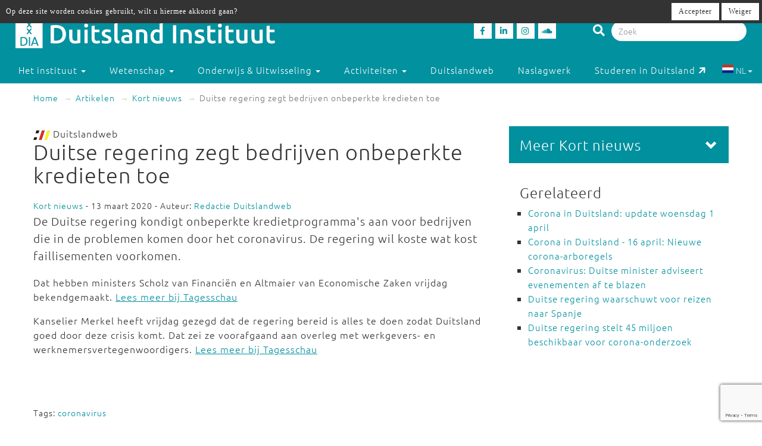

--- FILE ---
content_type: text/html; charset=utf-8
request_url: https://www.duitslandinstituut.nl/artikel/36260/duitse-regering-zegt-bedrijven-onbeperkte-kredieten-toe
body_size: 9974
content:
<!DOCTYPE html>
<html lang="nl">
<head>
	<meta charset="utf-8">
    <meta name="google-site-verification" content="-7dz8AJLcsXu4tJlITqT8IMPUDElpFBGB6Qpz_-TcWk" />
    <meta name="viewport" content="height=device-height, width=device-width, initial-scale=1.0, maximum-scale=1.0, user-scalable=no">        
    <!--

    @
    @@
    @@           @@       @@@@@   @@  @@@@@@  @@     @@     @@     @@    @@
    @@@          @@@@     @@  @@  @@  @@@@@@  @@@   @@@    @@@@    @@@   @@
    @@@ @@@@@@@@ @@       @@  @@  @@    @@    @@@@ @@@@   @@  @@   @@@@  @@
    @@@@@@@@@@@@@@@       @@@@@   @@    @@    @@ @ @ @@  @@@@@@@@  @@ @@ @@
    @@ @@@@@@@@@ @@       @@  @@  @@    @@    @@ @@@ @@  @@@@@@@@  @@  @@@@
    @@@  @@@@@  @@@       @@  @@  @@    @@    @@  @  @@  @@    @@  @@   @@@
    @@@@@@@@@@@@@@@       @@@@@   @@    @@    @@     @@  @@    @@  @@    @@
     @@   @@@   @@
      @@@     @@@
        @@@@@@@           - powered by TrafficTower CMS  -  www.bitman.nl -

    -->

    <title>Duitse regering zegt bedrijven onbeperkte kredieten toe - Duitsland Instituut</title>

            <meta name="description" content="De Duitse regering kondigt onbeperkte kredietprogramma's aan voor bedrijven die in de problemen komen door het coronavirus. De regering wil koste wat kost faillisementen voorkomen. ">
    
    <meta name="generator" content="TrafficTower">
    <link rel="author" type="text/html" href="http://www.bitman.nl/">

        <meta property="og:url" content="https://www.duitslandinstituut.nl/artikel/36260/duitse-regering-zegt-bedrijven-onbeperkte-kredieten-toe">
    <meta property="og:site_name" content="Duitsland Instituut">
    <meta property="og:title" content="Duitse regering zegt bedrijven onbeperkte kredieten toe">
    <meta property="og:type" content="article">
            <meta property="og:description" content="De Duitse regering kondigt onbeperkte kredietprogramma's aan voor bedrijven die in de problemen komen door het coronavirus. De regering wil koste wat kost faillisementen voorkomen. ">
                <meta property="og:image" content="https://www.duitslandinstituut.nl/assets/upload/Logo's/Logo_Dweb_zondertekst.jpg?v=1">
    
                <link rel="apple-touch-icon" href="https://www.duitslandinstituut.nl/assets/upload/Logo's/Duitsland-Instituut-Amsterdam-Logo-Zwart.png?v=1">
    
        <link rel="alternate" title="RSS Feed" href="https://www.duitslandinstituut.nl/rss" type="application/rss+xml">
    <link rel="alternate" title="Agenda RSS Feed" href="https://www.duitslandinstituut.nl/rss/agenda" type="application/rss+xml">

	<link rel="icon" type="image/png" sizes="32x32" href="https://www.duitslandinstituut.nl/assets/img/favicon-32x32.png?v=1">
	<link rel="icon" type="image/png" sizes="96x96" href="https://www.duitslandinstituut.nl/assets/img/favicon-96x96.png?v=1">
	<link rel="icon" type="image/png" sizes="16x16" href="https://www.duitslandinstituut.nl/assets/img/favicon-16x16.png?v=1">

        <link rel="stylesheet" href="https://www.duitslandinstituut.nl/assets/css/bootstrap.min.css?v=1">
    <link rel="stylesheet" href="https://www.duitslandinstituut.nl/assets/css/fancybox/jquery.fancybox.css?v=1">
    <link rel="stylesheet" href="https://www.duitslandinstituut.nl/assets/css/fonts.css?v=1">
    <link rel="stylesheet" href="https://www.duitslandinstituut.nl/assets/css/font-awesome.min.css?v=1">

    <link rel="stylesheet" href="https://www.duitslandinstituut.nl/assets/css/screen.min.css?v=1" media="screen">
    <link rel="stylesheet" href="https://www.duitslandinstituut.nl/assets/css/tablet.min.css?v=1" media="screen and (min-width: 768px) and (max-width: 991px)">
    <link rel="stylesheet" href="https://www.duitslandinstituut.nl/assets/css/mobile.min.css?v=1" media="screen and (max-width: 767px)">
    <link rel="stylesheet" href="https://www.duitslandinstituut.nl/assets/css/print.min.css?v=1" media="print">
    <link rel="stylesheet" href="https://www.duitslandinstituut.nl/assets/css/screen_2020.min.css?v=1" media="screen">
    <link rel="stylesheet" href="https://www.duitslandinstituut.nl/assets/css/tablet_2020.min.css?v=1" media="screen and (min-width: 768px) and (max-width: 991px)">
    <link rel="stylesheet" href="https://www.duitslandinstituut.nl/assets/css/mobile_2020.min.css?v=1" media="screen and (max-width: 767px)">

    <link rel="stylesheet" href="https://use.fontawesome.com/releases/v5.7.2/css/all.css" integrity="sha384-fnmOCqbTlWIlj8LyTjo7mOUStjsKC4pOpQbqyi7RrhN7udi9RwhKkMHpvLbHG9Sr" crossorigin="anonymous">

    
            	<style>
			#comments .comment-indent {
	margin-left: 30px;
}

/* temp */
#comments textarea, #comments-form textarea {
	width: 100%;
	box-sizing: border-box;
	-moz-box-sizing: border-box;
}
#comments .comment {
	margin-top: 20px;
}

#comments .comment-actions {
	border-top: 1px solid #ccc;
	padding: 5px 0;
}

#comments .icon-flag {
	cursor: pointer;
}#cookielaw_banner{
	position: fixed;
	top: 0px;
	left: 0px;
	width: 100%;
	background-color: rgb(51, 51, 51);
	color: rgb(255, 255, 255);
	font-family: verdana;
	font-size: 12px;
	z-index: 100;
}

#cookielaw_banner .cookielaw_message{
	padding: 7px 0 0 10px;
	float: left;
	width: 70%;
	margin: 0px;
	text-align: 
}

#cookielaw_banner .cookielaw_control{
	float: right;
	width: 25%;
	text-align: right;
	padding: 5px 5px 5px 0;
}

#cookielaw_banner .cookielaw_control a {
	font-size: 12px;
	border-radius: 0;
}		</style>
    
</head>
<body id="top">

<div class="wrapper">

	
<header>
	<div class="header container-fluid">

		<div class="row">

			<div class="col-md-6 col-sm-5 col-xs-12">
				<div class="logo">
					<a href="https://www.duitslandinstituut.nl/" title="Ga naar de homepage"><img alt="Duitsland Instituut" src="/assets/upload/Logo's/dia_logo.png"></a>
				</div>
			</div>
			<div class="col-md-3 col-sm-3 col-xs-7">
				<div class="social-media">
											<a href="http://www.facebook.com/duitslandinstituut" target="_blank" title="Duitsland Instituut op Facebook">
						<div class="social-media-item">
							<i class="fab fa-facebook-f"></i>

						</div>
						</a>
																<a href="https://nl.linkedin.com/company/duitsland-instituut-amsterdam" target="_blank" title="Duitsland Instituut op LinkedIn">
						<div class="social-media-item">
							<i class="fab fa-linkedin-in"></i>

						</div>
						</a>
																<a href="https://www.instagram.com/duitslandinstituutamsterdam" target="_blank" title="Duitsland Instituut op Instagram">
						<div class="social-media-item">
							<i class="fab fa-instagram"></i>

						</div>
						</a>
																<a href="https://soundcloud.com/duitslandinstituut" target="_blank" title="Duitsland Instituut op Soundcloud">
						<div class="social-media-item">
							<i class="fab fa-soundcloud"></i>

						</div>
						</a>
					
				</div>
			</div>

			<div class="col-md-3 col-sm-4 col-sm-push-0 col-xs-6 col-xs-push-6">
				<div class="search-bar">
					<form method="get" action="https://www.duitslandinstituut.nl/zoeken#top">
						<i class="fa fa-search"></i>
						<input type="hidden" name="sorteer_chronologisch" value="1">
						<input name="q" type="search" class="form-control" placeholder="Zoek" value="">
					</form>
				</div>
			</div>
		</div>
				<div class="row">

			<nav class="navbar" role="navigation">
				<div class="navbar-header col-xs-4 col-xs-pull-8">
					<button type="button" class="navbar-toggle pull-left" data-toggle="collapse" data-target="#navbar-collapse-1">
						<nobr>Menu &darr;</nobr>
					</button>
				</div>

				<div class="clearfix"></div>

				<div class="collapse navbar-collapse col-xs-12" id="navbar-collapse-1">
					<ul class="nav navbar-nav">

						
							
								

								<li class="dropdown">
									<a href="https://www.duitslandinstituut.nl/over-het-instituut" class="dropdown-toggle" data-toggle="dropdown" role="button" aria-haspopup="true" aria-expanded="false">
										Het instituut <span class="caret"></span>
									</a>		

									<ul class="dropdown-menu">
																					<!-- Beetje overbodig maar just to be shure... -->
																							<li>
													<a href="https://www.duitslandinstituut.nl/over-ons">
														Over ons													</a>
												</li>
																																<!-- Beetje overbodig maar just to be shure... -->
																							<li>
													<a href="https://www.duitslandinstituut.nl/medewerkers">
														Medewerkers													</a>
												</li>
																																<!-- Beetje overbodig maar just to be shure... -->
																							<li>
													<a href="https://www.duitslandinstituut.nl/vacatures-en-stages">
														 Vacatures en stages													</a>
												</li>
																																<!-- Beetje overbodig maar just to be shure... -->
																							<li>
													<a href="https://www.duitslandinstituut.nl/nieuwsbrieven">
														Nieuwsbrieven													</a>
												</li>
																																<!-- Beetje overbodig maar just to be shure... -->
																							<li>
													<a href="https://www.duitslandinstituut.nl/in-de-media">
														In de media													</a>
												</li>
																																<!-- Beetje overbodig maar just to be shure... -->
																							<li>
													<a href="https://www.duitslandinstituut.nl/publicaties">
														Publicaties													</a>
												</li>
																																<!-- Beetje overbodig maar just to be shure... -->
																							<li>
													<a href="https://www.duitslandinstituut.nl/diversiteit-inclusie">
														Diversiteit & Inclusie													</a>
												</li>
																																<!-- Beetje overbodig maar just to be shure... -->
																							<li>
													<a href="https://www.duitslandinstituut.nl/contact-en-route">
														Contact en route													</a>
												</li>
																																<!-- Beetje overbodig maar just to be shure... -->
																							<li>
													<a href="https://www.duitslandinstituut.nl/nieuwe-pagina-17">
														<span class="glyphicon glyphicon-chevron-right"></span> Meer ...													</a>
												</li>
																															
									</ul>																	
								</li>

													
							
								

								<li class="dropdown">
									<a href="https://www.duitslandinstituut.nl/wetenschap" class="dropdown-toggle" data-toggle="dropdown" role="button" aria-haspopup="true" aria-expanded="false">
										Wetenschap <span class="caret"></span>
									</a>		

									<ul class="dropdown-menu">
																					<!-- Beetje overbodig maar just to be shure... -->
																							<li>
													<a href="https://www.duitslandinstituut.nl/wetenschappelijk-programma">
														Wetenschap uitgelicht													</a>
												</li>
																																<!-- Beetje overbodig maar just to be shure... -->
																							<li>
													<a href="https://www.duitslandinstituut.nl/medewerkers-onderzoek">
														 Medewerkers wetenschap													</a>
												</li>
																																<!-- Beetje overbodig maar just to be shure... -->
																							<li>
													<a href="https://www.duitslandinstituut.nl/duitslandstudies-studeren">
														Duitslandstudies													</a>
												</li>
																																<!-- Beetje overbodig maar just to be shure... -->
																							<li>
													<a href="https://www.duitslandinstituut.nl/graduiertenkolleg2">
														Graduiertenkolleg													</a>
												</li>
																																<!-- Beetje overbodig maar just to be shure... -->
																							<li>
													<a href="https://www.duitslandinstituut.nl/platform-duitse-geschiedenis">
														Platform Duitse Geschiedenis													</a>
												</li>
																																<!-- Beetje overbodig maar just to be shure... -->
																							<li>
													<a href="https://www.duitslandinstituut.nl/beurzen-voor-verblijf-in-duitsland">
														Beurzen voor een verblijf in Duitsland													</a>
												</li>
																																<!-- Beetje overbodig maar just to be shure... -->
																							<li>
													<a href="https://www.duitslandinstituut.nl/amsterdam-german-studies-lectures">
														Amsterdam German Studies Lectures													</a>
												</li>
																																<!-- Beetje overbodig maar just to be shure... -->
																							<li>
													<a href="https://www.duitslandinstituut.nl/meer">
														<span class="glyphicon glyphicon-chevron-right"></span> Meer ...													</a>
												</li>
																															
									</ul>																	
								</li>

													
							
								

								<li class="dropdown">
									<a href="https://www.duitslandinstituut.nl/voortgezet-onderwijs" class="dropdown-toggle" data-toggle="dropdown" role="button" aria-haspopup="true" aria-expanded="false">
										Onderwijs & Uitwisseling <span class="caret"></span>
									</a>		

									<ul class="dropdown-menu">
																					<!-- Beetje overbodig maar just to be shure... -->
																							<li>
													<a href="https://www.duitslandinstituut.nl/scholierenprojecten">
														Scholierenprojecten													</a>
												</li>
																																<!-- Beetje overbodig maar just to be shure... -->
																							<li>
													<a href="https://www.duitslandinstituut.nl/docentenprogrammas">
														Docentenprogramma's													</a>
												</li>
																																<!-- Beetje overbodig maar just to be shure... -->
																							<li>
													<a href="https://www.duitslandinstituut.nl/dia-akademie">
														DIA-Akademie													</a>
												</li>
																																<!-- Beetje overbodig maar just to be shure... -->
																							<li>
													<a href="https://www.duitslandinstituut.nl/lesideeen">
														Lesideeën													</a>
												</li>
																																<!-- Beetje overbodig maar just to be shure... -->
																							<li>
													<a href="https://www.duitslandinstituut.nl/fruhstucksei">
														Frühstücksei													</a>
												</li>
																																<!-- Beetje overbodig maar just to be shure... -->
																							<li>
													<a href="https://www.duitslandinstituut.nl/profielwerkstuk-over-duitsland">
														Profielwerkstuk Duits & Duitsland													</a>
												</li>
																																<!-- Beetje overbodig maar just to be shure... -->
																							<li>
													<a href="https://www.duitslandinstituut.nl/duits-studeren">
														Duits studeren													</a>
												</li>
																																<!-- Beetje overbodig maar just to be shure... -->
																							<li>
													<a href="https://www.duitslandinstituut.nl/docent-duits-worden">
														Docent Duits worden													</a>
												</li>
																																<!-- Beetje overbodig maar just to be shure... -->
																							<li>
													<a href="https://www.duitslandinstituut.nl/studie-in-duitsland">
														Studeren in Duitsland													</a>
												</li>
																																<!-- Beetje overbodig maar just to be shure... -->
																							<li>
													<a href="https://www.duitslandinstituut.nl/nieuwe-pagina-19">
														<span class="glyphicon glyphicon-chevron-right"></span> Meer ...													</a>
												</li>
																															
									</ul>																	
								</li>

													
							
								

								<li class="dropdown">
									<a href="https://www.duitslandinstituut.nl/activiteiten" class="dropdown-toggle" data-toggle="dropdown" role="button" aria-haspopup="true" aria-expanded="false">
										Activiteiten <span class="caret"></span>
									</a>		

									<ul class="dropdown-menu">
																					<!-- Beetje overbodig maar just to be shure... -->
																							<li>
													<a href="https://www.duitslandinstituut.nl/agenda">
														Agenda													</a>
												</li>
																																<!-- Beetje overbodig maar just to be shure... -->
																							<li>
													<a href="https://www.duitslandinstituut.nl/deutsches-kino">
														Deutsches Kino													</a>
												</li>
																																<!-- Beetje overbodig maar just to be shure... -->
																							<li>
													<a href="https://www.duitslandinstituut.nl/podcasts">
														DIAudio: onze podcasts													</a>
												</li>
																																<!-- Beetje overbodig maar just to be shure... -->
																							<li>
													<a href="https://www.duitslandinstituut.nl/nederlands-duitse-cultuurdialogen">
														Nederlands-Duitse cultuurdialogen													</a>
												</li>
																																<!-- Beetje overbodig maar just to be shure... -->
																							<li>
													<a href="https://www.duitslandinstituut.nl/sprachstammtisch-duits">
														Sprachstammtisch													</a>
												</li>
																																<!-- Beetje overbodig maar just to be shure... -->
																							<li>
													<a href="https://www.duitslandinstituut.nl/sturm-und-drang">
														Sturm und Drang													</a>
												</li>
																																<!-- Beetje overbodig maar just to be shure... -->
																							<li>
													<a href="https://www.duitslandinstituut.nl/graduiertenkolleg-dia">
														Graduiertenkolleg													</a>
												</li>
																																<!-- Beetje overbodig maar just to be shure... -->
																							<li>
													<a href="https://www.duitslandinstituut.nl/agsl">
														Amsterdam German Studies Lectures													</a>
												</li>
																																<!-- Beetje overbodig maar just to be shure... -->
																							<li>
													<a href="https://www.duitslandinstituut.nl/nieuwe-pagina-14">
														<span class="glyphicon glyphicon-chevron-right"></span> Meer ...													</a>
												</li>
																															
									</ul>																	
								</li>

													
							
															<li class=""><a href="https://www.duitslandinstituut.nl/themas">Duitslandweb</a></li>
													
							
															<li class=""><a href="https://www.duitslandinstituut.nl/naslagwerken">Naslagwerk</a></li>
													
						<li><a href="http://www.studereninduitsland.nl" title="Duitslanddesk" target="_blank">Studeren in Duitsland<span class="duitslanddesk-icon"></span></a></li>
						
						<li class="dropdown languages-chooser hidden-xs">
																
										
																			<button class="btn dropdown-toggle" data-toggle="dropdown">
											<img src="https://www.duitslandinstituut.nl/assets/img/language_nl.svg?v=1" alt="nl">
											NL											<span class="caret"></span>
										</button>
										
										
									
										
										
																			<div class="dropdown-menu">
											<a href="https://www.duitslandinstituut.nl/de" class="dropdown-item">
												<img src="https://www.duitslandinstituut.nl/assets/img/language_de.svg?v=1" alt="de">
												DE											</a>
										</div>
										
																					</li>

					</ul>

				</div>
				
			</nav>

		</div>

	</div></header>
	<div class="content container-fluid">

		
	<ol class="breadcrumb hidden-xs">
									<li><a href="https://www.duitslandinstituut.nl/">Home</a></li>
												<li><a href="https://www.duitslandinstituut.nl/artikelen">Artikelen</a></li>
																							<li><a href="https://www.duitslandinstituut.nl/artikelen/?categorie=kort-nieuws">Kort nieuws</a></li>
						
					<li class="active">Duitse regering zegt bedrijven onbeperkte kredieten toe</li>
										</ol>
	<div class="visible-xs">
		<br><br>
	</div>

		<div class="row">
			<div class="col-md-8 col-sm-7">
				<article>
					<div class="article">
																																					<img src="https://www.duitslandinstituut.nl/assets/img/logo-duitslandweb.png?v=1" alt="Duitslandweb logo" class="img-inline">&nbsp;Duitslandweb
<h1>
	Duitse regering zegt bedrijven onbeperkte kredieten toe	</h1><span class="small">
			<a href="https://www.duitslandinstituut.nl/artikelen/?categorie=kort-nieuws" title="Kort nieuws">Kort nieuws</a> - 13 maart 2020	
			- Auteur:
					<a href="https://www.duitslandinstituut.nl/medewerker/1/redactie-duitslandweb" title="Redactie Duitslandweb">Redactie Duitslandweb</a>			
</span>

	<div class="intro"><p>De Duitse regering kondigt onbeperkte kredietprogramma's aan voor bedrijven die in de problemen komen door het coronavirus. De regering wil koste wat kost faillisementen voorkomen. </p></div>


<div class="clearfix"></div>



	<div class="body"><p>Dat hebben ministers Scholz van Financiën en Altmaier van Economische Zaken vrijdag bekendgemaakt. <a title="Tagesschau" href="https://www.tagesschau.de/newsticker/liveblog-coronavirus-111.html#Altmaier-Kein-Arbeitsplatz-sollte-verlorengehen" target="_blank">Lees meer bij Tagesschau</a></p>
<p>Kanselier Merkel heeft vrijdag gezegd dat de regering bereid is alles te doen zodat Duitsland goed door deze crisis komt. Dat zei ze voorafgaand aan overleg met werkgevers- en werknemersvertegenwoordigers. <a title="Tagesschau" href="https://www.tagesschau.de/newsticker/liveblog-coronavirus-111.html#Merkel-Sind-gewillt-alles-zu-tun-was-notwendig-ist" target="_blank">Lees meer bij Tagesschau</a></p></div>

<div class="clearfix"></div>

<div class="tags">
	<small>
		Tags:
				 <a href="https://www.duitslandinstituut.nl/zoeken?tags=coronavirus" title="coronavirus">coronavirus</a>	</small>
</div>
<div class="share">

	<div class="share-btn share-btn-print" title="Print deze pagina"><span class="fa fa-lg fa-print"></span></div>
	<span class="share-btn share-btn-pdf" data-href="https://www.duitslandinstituut.nl/artikel/pdf/36260" title="Download deze pagina"><span class="fa fa-lg fa-file-pdf-o"></span></span>
	<div class="share-btn share-btn-social" data-provider="facebook" data-url="https://www.duitslandinstituut.nl/artikel/36260/duitse-regering-zegt-bedrijven-onbeperkte-kredieten-toe" title="Deel op Facebook"><span class="fab fa-facebook-f"></span></div>
	<div class="share-btn share-btn-social" data-provider="linkedin" data-url="https://www.duitslandinstituut.nl/artikel/36260/duitse-regering-zegt-bedrijven-onbeperkte-kredieten-toe" title="Deel op LinkedIn"><span class="fab fa-linkedin-in"></span></div>

	<div class="clearfix"></div>

</div>
<div id="comments">

	<h2>Reacties</h2>

	
		<p>Geen reacties aanwezig</p>

	
</div><div id="comments-form" class="gutter-top">

	

	
<div class="comment-form" id="commentform0">

		
	<form action="https://www.duitslandinstituut.nl/comment/submit_comment" method="post" accept-charset="utf-8" id="commentform0form" role="form"><div style="display:none">
<input type="hidden" name="csrf_btmn" value="19861b22bc203fdf4af3b8b79607dda4" />
</div>
		<input type="hidden" name="form_type" value="add" />
		<input type="hidden" name="content_type" value="article" />
		<input type="hidden" name="content_id" value="36260" />
		<input type="hidden" name="current_url" value="artikel/36260/duitse-regering-zegt-bedrijven-onbeperkte-kredieten-toe" />
		<input type="hidden" name="page_slug" value="_PAGE_/36260/duitse-regering-zegt-bedrijven-onbeperkte-kredieten-toe" />
		<input type="hidden" name="page_id" value="2156" />
		<input type="hidden" name="parent_id" value="0" />
		<input type="hidden" name="ancestor_id" value="0" />

		<div class="form-group">
			<label class="control-label" for="comment_comment">Reactie:</label>
			<textarea maxlength="500" id="comment_comment" name="comment" class="form-control" rows="5"></textarea>
			<div class="text-right"><small>Maximaal 500 tekens toegestaan</small></div>
			<span class="help-block"></span>	
		</div>

					<div class="form-group row">
				<label class="control-label col-sm-12" for="comment_name">Naam:</label>
				<div class="col-sm-6">
					<input type="text" id="comment_name" name="name" class="form-control" value="" />
					<span class="help-block"></span>
				</div>
				<div class="clearfix"></div>
			</div>

			<div class="form-group row">
				<label class="control-label col-sm-12" for="comment_email">E-mailadres:</label>
				<div class="col-sm-6">
					<input type="email" id="comment_email" name="email" class="form-control" value="" />
					<span class="help-block"></span>
				</div>
			</div>
		
		<div class="form-group">
			<button class="btn btn-success g-recaptcha" data-sitekey="6LfZ9jUUAAAAAOk2PyPjGW7u7ToZUuUlr-BEV7-U" data-callback="onSubmitReaction0">Reactie plaatsen</button>
		</div>

	</form>
	<script src="https://www.google.com/recaptcha/api.js" async defer></script>
	<script>
		function onSubmitReaction0(token) {
			document.getElementById("commentform0form").submit();
		}
	</script>

</div>
</div>
<div class="element-gray thema-meer">

		<h3>Lees meer over '<a href="https://www.duitslandinstituut.nl/thema/199/corona-in-duitsland" title="Corona in Duitsland">Corona in Duitsland</a>':</h3>
	
	<div class="row">
					<div class="col-md-6 item-outer">
				<div class="item">
										<a href="https://www.duitslandinstituut.nl/artikel/36312/corona-in-duitsland-veelgestelde-vragen" title="Corona in Duitsland: veelgestelde vragen"><img src="/assets/upload/artikel/Achtergrond/Screenshot_RKI_1feb23.jpg" alt="Corona in Duitsland: veelgestelde vragen"></a>
					
					<h4><a href="https://www.duitslandinstituut.nl/artikel/36312/corona-in-duitsland-veelgestelde-vragen" title="Corona in Duitsland: veelgestelde vragen">Corona in Duitsland: veelgestelde vragen</a></h4>
					
					<p>Duitsland heeft de mondkapjesplicht in het ov en ook grotendeels in de zorg afgeschaft. Een overzicht van de corona-regels.</p>
					
					<p class="text-right">
						<br>
						<a href="https://www.duitslandinstituut.nl/artikel/36312/corona-in-duitsland-veelgestelde-vragen" title="Corona in Duitsland: veelgestelde vragen">Lees meer</a>
					</p>
				</div>
			</div>
					<div class="col-md-6 item-outer">
				<div class="item">
										<a href="https://www.duitslandinstituut.nl/artikel/48420/duitse-vaccinatieplicht-op-losse-schroeven" title="Duitse vaccinatieplicht op losse schroeven"><img src="/assets/upload/artikel/Achtergrond/Corona-vaccinatie_800_wiki_TimReckmann.jpg" alt="Duitse vaccinatieplicht op losse schroeven"></a>
					
					<h4><a href="https://www.duitslandinstituut.nl/artikel/48420/duitse-vaccinatieplicht-op-losse-schroeven" title="Duitse vaccinatieplicht op losse schroeven">Duitse vaccinatieplicht op losse schroeven</a></h4>
					
					<p>Door de opkomst van de omikronvariant staat de Duitse vaccinatieplicht tegen corona ter discussie. </p>
					
					<p class="text-right">
						<br>
						<a href="https://www.duitslandinstituut.nl/artikel/48420/duitse-vaccinatieplicht-op-losse-schroeven" title="Duitse vaccinatieplicht op losse schroeven">Lees meer</a>
					</p>
				</div>
			</div>
					<div class="col-md-6 item-outer">
				<div class="item">
										<a href="https://www.duitslandinstituut.nl/artikel/47189/de-schuldigen" title="De schuldigen"><img src="/assets/upload/artikel/columns/Vaccinatiecamp_Berlijn_Verburg_crop.jpeg" alt="De schuldigen"></a>
					
					<h4><a href="https://www.duitslandinstituut.nl/artikel/47189/de-schuldigen" title="De schuldigen">De schuldigen</a></h4>
					
					<p>Het strenge Duitse moralisme heeft nu het thema vaccinatie in zijn greep, constateert columnist Merlijn Schoonenboom. </p>
					
					<p class="text-right">
						<br>
						<a href="https://www.duitslandinstituut.nl/artikel/47189/de-schuldigen" title="De schuldigen">Lees meer</a>
					</p>
				</div>
			</div>
					<div class="col-md-6 item-outer">
				<div class="item">
										<a href="https://www.duitslandinstituut.nl/artikel/47027/politieke-tussentijd-bemoeilijkt-coronabeleid" title="Politieke tussentijd bemoeilijkt coronabeleid"><img src="/assets/upload/artikel/Achtergrond/Schermafbeelding 2021-11-19 om 17.12.58.jpg" alt="Politieke tussentijd bemoeilijkt coronabeleid"></a>
					
					<h4><a href="https://www.duitslandinstituut.nl/artikel/47027/politieke-tussentijd-bemoeilijkt-coronabeleid" title="Politieke tussentijd bemoeilijkt coronabeleid">Politieke tussentijd bemoeilijkt coronabeleid</a></h4>
					
					<p>Terwijl de besmettingen oplopen, leek de Duitse politiek verlamd. Maar nu zijn een nieuwe wet en extra maatregelen besloten.</p>
					
					<p class="text-right">
						<br>
						<a href="https://www.duitslandinstituut.nl/artikel/47027/politieke-tussentijd-bemoeilijkt-coronabeleid" title="Politieke tussentijd bemoeilijkt coronabeleid">Lees meer</a>
					</p>
				</div>
			</div>
			</div>

</div>						
					</div>
				</article>
			</div>

			<div class="col-md-4 col-sm-5">
				<aside>
					<div class="aside">
												<div class="element-inverted  sidenav">
	<div class="handle">
		<div class="pull-right">
			<span class="glyphicon glyphicon-chevron-down"></span>
		</div>
		<h3 class="no-margins">Meer Kort nieuws</h3>
	</div>
	<div class="body">
		<ul class="list-unstyled">
						<li><a href="https://www.duitslandinstituut.nl/artikel/66201/duitsland-pakt-verdachten-van-pro-russische-activiteiten-op" title="Duitsland pakt verdachten van pro-Russische activiteiten op ">Duitsland pakt verdachten van pro-Russische activiteiten op </a></li>
						<li><a href="https://www.duitslandinstituut.nl/artikel/66198/minister-wadephul-bezoekt-belangrijke-partner-afrika" title="Minister Wadephul bezoekt 'belangrijke partner' Afrika">Minister Wadephul bezoekt 'belangrijke partner' Afrika</a></li>
						<li><a href="https://www.duitslandinstituut.nl/artikel/66190/duidelijk-meer-aanmeldingen-voor-duitse-leger" title="Duidelijk meer aanmeldingen voor Duitse leger">Duidelijk meer aanmeldingen voor Duitse leger</a></li>
						<li><a href="https://www.duitslandinstituut.nl/artikel/66203/protest-in-duitse-steden-tegen-aanvallen-op-koerden-in-syrie" title="Protest in Duitse steden tegen aanvallen op Koerden in Syrië">Protest in Duitse steden tegen aanvallen op Koerden in Syrië</a></li>
						<li><a href="https://www.duitslandinstituut.nl/artikel/66186/duitse-regering-wil-minder-ziekmeldingen" title="Duitse regering wil minder ziekmeldingen">Duitse regering wil minder ziekmeldingen</a></li>
						<li><a href="https://www.duitslandinstituut.nl/artikel/66171/merz-maant-trump-tot-de-escalatie" title="Merz maant Trump tot de-escalatie">Merz maant Trump tot de-escalatie</a></li>
						<li><a href="https://www.duitslandinstituut.nl/artikel/66158/duitse-regering-komt-met-premies-voor-elektrische-autos" title="Duitse regering komt met premies voor elektrische auto's">Duitse regering komt met premies voor elektrische auto's</a></li>
						<li><a href="https://www.duitslandinstituut.nl/artikel/66148/duitse-soldaten-alweer-weg-uit-groenland" title="Duitse soldaten alweer weg uit Groenland">Duitse soldaten alweer weg uit Groenland</a></li>
						<li><a href="https://www.duitslandinstituut.nl/artikel/66141/landbouwbeurs-grune-woche-begint" title="Landbouwbeurs Grüne Woche begint">Landbouwbeurs Grüne Woche begint</a></li>
						<li><a href="https://www.duitslandinstituut.nl/artikel/66132/duitse-economie-in-2025-licht-gegroeid" title="Duitse economie in 2025 licht gegroeid">Duitse economie in 2025 licht gegroeid</a></li>
					</ul>

					<br>
			<a class="pull-right" href="https://www.duitslandinstituut.nl/artikelen/?categorie=kort-nieuws">Lees meer Kort nieuws</a>
			<div class="clearfix"></div>
			</div>
</div><div class="element-white element-related">
	<h3>Gerelateerd</h3>
	<ul>
					<li>
				<a href="https://www.duitslandinstituut.nl/artikel/36747/corona-in-duitsland-update-woensdag-1-april" title="Corona in Duitsland: update woensdag 1 april">Corona in Duitsland: update woensdag 1 april</a>
							</li>
					<li>
				<a href="https://www.duitslandinstituut.nl/artikel/37132/corona-in-duitsland-16-april-nieuwe-corona-arboregels" title="Corona in Duitsland - 16 april: Nieuwe corona-arboregels">Corona in Duitsland - 16 april: Nieuwe corona-arboregels</a>
							</li>
					<li>
				<a href="https://www.duitslandinstituut.nl/artikel/36046/coronavirus-duitse-minister-adviseert-evenementen-af-te-blazen" title="Coronavirus: Duitse minister adviseert evenementen af te blazen">Coronavirus: Duitse minister adviseert evenementen af te blazen</a>
							</li>
					<li>
				<a href="https://www.duitslandinstituut.nl/artikel/39325/duitse-regering-waarschuwt-voor-reizen-naar-spanje" title="Duitse regering waarschuwt voor reizen naar Spanje">Duitse regering waarschuwt voor reizen naar Spanje</a>
							</li>
					<li>
				<a href="https://www.duitslandinstituut.nl/artikel/38946/duitse-regering-stelt-45-miljoen-beschikbaar-voor-corona-onderzoek" title="Duitse regering stelt 45 miljoen beschikbaar voor corona-onderzoek">Duitse regering stelt 45 miljoen beschikbaar voor corona-onderzoek</a>
							</li>
			</ul>
</div>						
					</div>
				</aside>
			</div>
		</div>

	</div>
</div>
<footer>
	<div class="footer container-fluid">

		<div class="row">
			<div class="col-md-4 col-sm-6">

									<p class="language-chooser visible-xs">
																					<span class="active">NL</span>
																												<a title="DE" href="https://www.duitslandinstituut.nl/de">DE</a>
																		</p>
				
															<p>Bezoekadres<br />Oude Hoogstraat 24<br />1012 CE Amsterdam</p>
<p>Postadres<br />Postbus 1628<br />1000 BP Amsterdam</p>
<p><em>voor pakketten:</em><br />Tafelbergweg 51<br />1105 BD Amsterdam</p>
<p>020 525 3690<br /> dia@uva.nl</p>
<p> </p>									
			</div>

			<div class="col-md-4 col-sm-6">
															<p>Stichting Duitsland Instituut<br /> bij de Universiteit van Amsterdam</p>
<p>Met ondersteuning van</p>
<p> <img src="/assets/upload/Logo's/Logo's UvA + OCW + DAAD wit doorzichtig.png" alt="" width="349" height="207" /></p>												</div>

			<div class="col-md-4 col-sm-6">
															<p><strong>Direct naar:</strong></p>
<ul>
<li><a href="/">Home</a></li>
<li><a href="/persberichten" target="_blank">Pers</a></li>
<li><a href="/vrienden-van-het-dia">ANBI-status</a></li>
<li><a href="/algemene-leveringsvoorwaarden">Algemene voorwaarden</a></li>
<li><a href="/wat-te-doen-bij-vragen-of-klachten">Vragen of klachten</a></li>
</ul>
<p> </p>											<p>Fotomateriaal met dank aan:</p>
<p><a href="https://www.picture-alliance.com/" target="_blank"><img src="/assets/upload/Logo's/pa_picture_alliance_white.png" alt="" width="160" height="28" /></a></p>											<p><a href="https://www.duitslandinstituut.nl/privacyverklaring">Privacy-verklaring</a></p>
<p> </p>												</div>
		</div>

	</div></footer>

<!-- place this right before </body> -->
<div class="g-recaptcha"
     data-sitekey="6LfZ9jUUAAAAAOk2PyPjGW7u7ToZUuUlr-BEV7-U"
     data-size="invisible"
     data-callback="onSubmit">
</div>

<style>
	
	/* Force visibility */
	.grecaptcha-badge,
	.grecaptcha-badge * {
	    opacity: 1 !important;
	    visibility: visible !important;
	}

	/* default hidden-right state */
	.grecaptcha-badge {
	    position: fixed !important;
	    bottom: 14px !important;
	    right: -186px !important; /* hidden */
	    width: 256px !important;
	    height: 60px !important;
	    overflow: hidden !important;
	    border-radius: 3px !important;
	    z-index: 9999999 !important;

	    transition: right 0.35s ease !important;
	    pointer-events: auto !important;
	    box-shadow: gray 0px 0px 5px !important;
	}

	/* hover slide-in */
	.grecaptcha-badge:hover {
	    right: 0px !important;
	}

</style>


<a href="#top" class="smooth top-button" title="Ga naar top">
	<div class="inner text-center">
		&uarr;<br>top
	</div>
</a>

        <div id="cookielaw_banner">
	<div class="cookielaw_message">Op deze site worden cookies gebruikt, wilt u hiermee akkoord gaan?</div>
	<div class="cookielaw_control">
		<a id="cookielaw_accept" href="https://www.duitslandinstituut.nl/cookielaw/accept" class="btn btn-default">Accepteer</a>
		<a id="cookielaw_reject" href="https://www.duitslandinstituut.nl/cookielaw/reject" class="btn btn-default">Weiger</a>
	</div>
</div>
        <!--[if lte IE 7]>
<style>
#wrapper,
header,
#header
footer,
#footer {
	display: none;
}

#ie7-notification {
	 width: 800px; 
	 height: 100%; 
	 background-color: white; 
	 margin: 40px auto;
	 font-family: Arial;
}
#ie7-notification img {
	border: 0;
}
#ie7-notification table{
    width:600px;
    margin-left:20px;
}

</style>

<div id="ie7-notification">
	<center>
		<h1>U gebruikt een verouderde versie van Internet&nbsp;Explorer</h1>
        <p>U maakt gebruik van Internet Explorer 6 of 7 om webpagina's te bekijken. Dit programma is sterk verouderd en wordt door deze website niet ondersteund. U kunt gratis een vervangend programma downloaden door op één van de onderstaande logo's te klikken:</p>
        <table>
            <tr>
                <td style="padding-left:10px;">
                    <a href="http://www.mozilla.org/firefox" target="_blank">
                        <img src="https://www.duitslandinstituut.nl/assets/img/ie7-notification/ico_firefox.png" alt="Firefox" title="Firefox" />
                        Mozilla Firefox
                    </a>
                </td>
                <td style="padding-left:20px;">
                    <a href="http://www.google.com/chrome" target="_blank">
                        <img src="https://www.duitslandinstituut.nl/assets/img/ie7-notification/ico_chrome.png" alt="Chrome" title="Chrome" />
                        Google Chrome
                    </a>
                </td>
                <td>
                    <a href="http://www.opera.com" target="_blank">
                        <img src="https://www.duitslandinstituut.nl/assets/img/ie7-notification/ico_opera.png" alt="Opera" title="Opera" style="margin-right:20px;" />
                        Opera
                    </a>
                </td>
            </tr>
        </table>
	</center>
</div>
<![endif]-->
         <script type="text/javascript">
        // Make base_url and site_url available in javascript
     	document.cms_base_url = 'https://www.duitslandinstituut.nl';
        document.cms_site_url = 'https://www.duitslandinstituut.nl';
    </script>	

	    <script src="//ajax.googleapis.com/ajax/libs/jquery/1.10.2/jquery.min.js"></script>
    <script src="https://www.duitslandinstituut.nl/assets/js/bootstrap.min.js?v=1"></script>
    <script src="https://www.duitslandinstituut.nl/assets/js/jquery.fancybox.pack.js?v=1"></script>
    <script src="https://www.duitslandinstituut.nl/assets/js/dia-fancybox.js?v=1"></script>
    <script src="https://www.duitslandinstituut.nl/assets/js/smooth-anchor.js?v=1"></script>
    <script src="https://www.duitslandinstituut.nl/assets/js/dropdown-selector.js?v=1"></script>
    <script src="https://www.duitslandinstituut.nl/assets/js/dia.js?v=1"></script>

        <!--[if lt IE 9]>
    <script src="https://oss.maxcdn.com/libs/html5shiv/3.7.0/html5shiv.js"></script>
    <script src="https://oss.maxcdn.com/libs/respond.js/1.3.0/respond.min.js"></script>
    <![endif]-->

    
        	    <script type="text/javascript">
	    	$(document).ready(function(){
	
	// hash handler
	Comment.toggleForm(location.hash.split('#commentform')[1]);
	Comment.toggleFormEdit(location.hash.split('#commentformedit')[1]);

	// reply and show sub comments
	$('.comment .btn_reply').click(function(){
		Comment.toggleForm(Comment.getId(this));
	});
	$('.comment .btn_subs').click(function(){
		Comment.toggleSubcomments(Comment.getId(this));
	});

	// flag comment
	$('.comment .flag-controls .icon-flag').click(function(){
		Comment.flagConfirmation(Comment.getId(this));
	});
	$('.comment .flag-controls .flag-confirmation .btn_cancel').click(function(){
		Comment.flagCancel(Comment.getId(this));
	});
	$('.comment .flag-controls .flag-confirmation .btn_flag').click(function(){
		var commentHash = $(this).closest('.comment').attr('data-hash');
		Comment.flagSubmit(Comment.getId(this), commentHash);
	});
	$('.comment .flag-controls .btn_ok').click(function(){
		Comment.flagCancel(Comment.getId(this));
	});

	// edit comment
	$('.comment .btn_edit').click(function(){
		Comment.toggleFormEdit(Comment.getId(this));
	});

	// delete comment
	$('.comment .delete-controls .btn_delete').click(function(){
		Comment.deleteConfirmation(Comment.getId(this));
	});
	$('.comment .delete-controls .delete-confirmation .btn_cancel').click(function(){
		Comment.deleteCancel(Comment.getId(this));
	});
	$('.comment .delete-controls .delete-confirmation .btn_flag').click(function(){
		Comment.deleteSubmit(Comment.getId(this));
	});
	$('.comment .delete-controls .btn_ok').click(function(){
		Comment.deleteCancel(Comment.getId(this));
	});

	// rating comments
	$('.comment .rating-controls .btn_vote_up').click(function(){
		Comment.vote('up', Comment.getId(this));
	});
	$('.comment .rating-controls .btn_vote_down').click(function(){
		Comment.vote('down', Comment.getId(this));
	});

	$('.comment-form form').append('<input type="hidden" name="form-boot" value="2">');

});

var Comment = {

	getId: function(handler){
		return $(handler).closest('.comment').attr('data-id');
	},

	toggleForm: function(comment_id){
		if(typeof(comment_id) != 'undefined'){
			$('#comment'+comment_id+' .sub-comments-form').first().toggle();
		}
	},

	toggleSubcomments: function(comment_id){
		$('#comment'+comment_id+' .sub-comments').first().toggle();
		$('#comment'+comment_id+' .btn_subs_show').first().toggle();
		$('#comment'+comment_id+' .btn_subs_hide').first().toggle();
	},

	flagConfirmation: function(comment_id){
		$('#comment'+comment_id+' .flag-confirmation').first().fadeIn();
		$('#comment'+comment_id+' .icon-flag').first().hide();
	},

	flagCancel: function(comment_id){
		$('#comment'+comment_id+' .flag-confirmation').first().hide();
		$('#comment'+comment_id+' .flag-submitted-success').first().hide();
		$('#comment'+comment_id+' .flag-submitted-error').first().hide();
		$('#comment'+comment_id+' .icon-flag').first().show();
	},

	flagSubmit: function(comment_id, comment_hash){
		$.ajax({
			url: document.cms_site_url+'/comment/flag_comment/'+comment_id+'?comment_hash='+comment_hash,
			type: 'get',
			dataType: 'json',
			success: function(data){
				if(data.success){
					$('#comment'+comment_id+' .flag-confirmation').first().hide();
					$('#comment'+comment_id+' .flag-submitted-success').first().fadeIn();
				}
				else{
					$('#comment'+comment_id+' .flag-confirmation').first().hide();
					$('#comment'+comment_id+' .flag-submitted-error').first().fadeIn();
				}
			},
			error: function(){
				$('#comment'+comment_id+' .flag-confirmation').first().hide();
				$('#comment'+comment_id+' .flag-submitted-error').first().fadeIn();
			}
		});	
	},

	toggleFormEdit: function(comment_id){
		$('#comment'+comment_id+' .comment-view').first().toggle();
		$('#comment'+comment_id+' .comment-edit').first().toggle();
	},

	deleteConfirmation: function(comment_id){
		$('#comment'+comment_id+' .delete-confirmation').first().fadeIn();
		$('#comment'+comment_id+' .btn_delete').first().hide();
	},

	deleteCancel: function(comment_id){
		$('#comment'+comment_id+' .delete-confirmation').first().hide();
		$('#comment'+comment_id+' .delete-submitted-success').first().hide();
		$('#comment'+comment_id+' .delete-submitted-error').first().hide();
		$('#comment'+comment_id+' .btn_delete').first().show();
	},

	deleteSubmit: function(comment_id, comment_hash){
		$.ajax({
			url: document.cms_site_url+'/comment/delete_comment/'+comment_id,
			type: 'get',
			dataType: 'json',
			success: function(data){
				if(data.success){
					// reload
					location.reload();
				}
				else{
					$('#comment'+comment_id+' .delete-confirmation').first().hide();
					$('#comment'+comment_id+' .delete-submitted-error').first().fadeIn();
				}
			},
			error: function(){
				$('#comment'+comment_id+' .delete-confirmation').first().hide();
				$('#comment'+comment_id+' .delete-submitted-error').first().fadeIn();
			}
		});	
	},

	vote: function(upOrDown, comment_id) {
		$.ajax({
			url: document.cms_site_url+'/comment/vote/'+upOrDown+'/'+comment_id,
			type: 'get',
			dataType: 'json',
			success: function(data) {
				if(data.success == true) {
					// remove links
					var arrowUp = $('#comment'+comment_id+' .rating-controls .btn_vote_up').first().html();
					var arrowDown = $('#comment'+comment_id+' .rating-controls .btn_vote_down').first().html();
					$('#comment'+comment_id+' .rating-controls .btn_vote_up').first().replaceWith(arrowUp);
					$('#comment'+comment_id+' .rating-controls .btn_vote_down').first().replaceWith(arrowDown);

					// update count
					$('#comment'+comment_id+' .rating-controls .votes_up').first().text(data.comment.vote_up);
					$('#comment'+comment_id+' .rating-controls .votes_down').first().text(data.comment.vote_down);
				}
				else {

				}
			},
			error: function() {
				//
			}
		});
	}

};$(document).ready(function()
{
	function getDocumentHash()
	{
		return escape(document.location.hash.substr(1));
 	}

	$('#cookielaw_accept').click(function()
	{
		var location = document.cms_site_url + '/cookielaw/accept?hash=' + getDocumentHash();

		document.location.href = location;
	});

	$('#cookielaw_reject').click(function()
	{
		var location = document.cms_site_url + '/cookielaw/reject?hash=' + getDocumentHash();

		document.location.href = location;
	});
});	    </script>
    
    
			<!-- Matomo -->
			<script type="text/javascript">
			  var _paq = _paq || [];
			  _paq.push(['trackPageView']);
			  _paq.push(['enableLinkTracking']);
			  (function() {
			    var u="https://stats.bitman.nl/";
			    _paq.push(['setTrackerUrl', u+'piwik.php']);
			    _paq.push(['setSiteId', 17]);
			    var d=document, g=d.createElement('script'), s=d.getElementsByTagName('script')[0];
			    g.type='text/javascript'; g.async=true; g.defer=true; g.src=u+'piwik.js'; s.parentNode.insertBefore(g,s);
			  })();
			</script><noscript><p><img src="https://stats.bitman.nl/piwik.php?idsite=17" style="border:0" alt="" /></p></noscript>
			<!-- End Matomo Code -->        <script>
        (function(i,s,o,g,r,a,m){i['GoogleAnalyticsObject']=r;i[r]=i[r]||function(){
        (i[r].q=i[r].q||[]).push(arguments)},i[r].l=1*new Date();a=s.createElement(o),
        m=s.getElementsByTagName(o)[0];a.async=1;a.src=g;m.parentNode.insertBefore(a,m)
        })(window,document,'script','//www.google-analytics.com/analytics.js','ga');
        ga('create', 'UA-15819561-1', 'auto');
        ga('send', 'pageview');
        </script>
            
</body>
</html>

--- FILE ---
content_type: text/html; charset=utf-8
request_url: https://www.google.com/recaptcha/api2/anchor?ar=1&k=6LfZ9jUUAAAAAOk2PyPjGW7u7ToZUuUlr-BEV7-U&co=aHR0cHM6Ly93d3cuZHVpdHNsYW5kaW5zdGl0dXV0Lm5sOjQ0Mw..&hl=en&v=PoyoqOPhxBO7pBk68S4YbpHZ&size=invisible&anchor-ms=20000&execute-ms=30000&cb=y8cesqfrz742
body_size: 49436
content:
<!DOCTYPE HTML><html dir="ltr" lang="en"><head><meta http-equiv="Content-Type" content="text/html; charset=UTF-8">
<meta http-equiv="X-UA-Compatible" content="IE=edge">
<title>reCAPTCHA</title>
<style type="text/css">
/* cyrillic-ext */
@font-face {
  font-family: 'Roboto';
  font-style: normal;
  font-weight: 400;
  font-stretch: 100%;
  src: url(//fonts.gstatic.com/s/roboto/v48/KFO7CnqEu92Fr1ME7kSn66aGLdTylUAMa3GUBHMdazTgWw.woff2) format('woff2');
  unicode-range: U+0460-052F, U+1C80-1C8A, U+20B4, U+2DE0-2DFF, U+A640-A69F, U+FE2E-FE2F;
}
/* cyrillic */
@font-face {
  font-family: 'Roboto';
  font-style: normal;
  font-weight: 400;
  font-stretch: 100%;
  src: url(//fonts.gstatic.com/s/roboto/v48/KFO7CnqEu92Fr1ME7kSn66aGLdTylUAMa3iUBHMdazTgWw.woff2) format('woff2');
  unicode-range: U+0301, U+0400-045F, U+0490-0491, U+04B0-04B1, U+2116;
}
/* greek-ext */
@font-face {
  font-family: 'Roboto';
  font-style: normal;
  font-weight: 400;
  font-stretch: 100%;
  src: url(//fonts.gstatic.com/s/roboto/v48/KFO7CnqEu92Fr1ME7kSn66aGLdTylUAMa3CUBHMdazTgWw.woff2) format('woff2');
  unicode-range: U+1F00-1FFF;
}
/* greek */
@font-face {
  font-family: 'Roboto';
  font-style: normal;
  font-weight: 400;
  font-stretch: 100%;
  src: url(//fonts.gstatic.com/s/roboto/v48/KFO7CnqEu92Fr1ME7kSn66aGLdTylUAMa3-UBHMdazTgWw.woff2) format('woff2');
  unicode-range: U+0370-0377, U+037A-037F, U+0384-038A, U+038C, U+038E-03A1, U+03A3-03FF;
}
/* math */
@font-face {
  font-family: 'Roboto';
  font-style: normal;
  font-weight: 400;
  font-stretch: 100%;
  src: url(//fonts.gstatic.com/s/roboto/v48/KFO7CnqEu92Fr1ME7kSn66aGLdTylUAMawCUBHMdazTgWw.woff2) format('woff2');
  unicode-range: U+0302-0303, U+0305, U+0307-0308, U+0310, U+0312, U+0315, U+031A, U+0326-0327, U+032C, U+032F-0330, U+0332-0333, U+0338, U+033A, U+0346, U+034D, U+0391-03A1, U+03A3-03A9, U+03B1-03C9, U+03D1, U+03D5-03D6, U+03F0-03F1, U+03F4-03F5, U+2016-2017, U+2034-2038, U+203C, U+2040, U+2043, U+2047, U+2050, U+2057, U+205F, U+2070-2071, U+2074-208E, U+2090-209C, U+20D0-20DC, U+20E1, U+20E5-20EF, U+2100-2112, U+2114-2115, U+2117-2121, U+2123-214F, U+2190, U+2192, U+2194-21AE, U+21B0-21E5, U+21F1-21F2, U+21F4-2211, U+2213-2214, U+2216-22FF, U+2308-230B, U+2310, U+2319, U+231C-2321, U+2336-237A, U+237C, U+2395, U+239B-23B7, U+23D0, U+23DC-23E1, U+2474-2475, U+25AF, U+25B3, U+25B7, U+25BD, U+25C1, U+25CA, U+25CC, U+25FB, U+266D-266F, U+27C0-27FF, U+2900-2AFF, U+2B0E-2B11, U+2B30-2B4C, U+2BFE, U+3030, U+FF5B, U+FF5D, U+1D400-1D7FF, U+1EE00-1EEFF;
}
/* symbols */
@font-face {
  font-family: 'Roboto';
  font-style: normal;
  font-weight: 400;
  font-stretch: 100%;
  src: url(//fonts.gstatic.com/s/roboto/v48/KFO7CnqEu92Fr1ME7kSn66aGLdTylUAMaxKUBHMdazTgWw.woff2) format('woff2');
  unicode-range: U+0001-000C, U+000E-001F, U+007F-009F, U+20DD-20E0, U+20E2-20E4, U+2150-218F, U+2190, U+2192, U+2194-2199, U+21AF, U+21E6-21F0, U+21F3, U+2218-2219, U+2299, U+22C4-22C6, U+2300-243F, U+2440-244A, U+2460-24FF, U+25A0-27BF, U+2800-28FF, U+2921-2922, U+2981, U+29BF, U+29EB, U+2B00-2BFF, U+4DC0-4DFF, U+FFF9-FFFB, U+10140-1018E, U+10190-1019C, U+101A0, U+101D0-101FD, U+102E0-102FB, U+10E60-10E7E, U+1D2C0-1D2D3, U+1D2E0-1D37F, U+1F000-1F0FF, U+1F100-1F1AD, U+1F1E6-1F1FF, U+1F30D-1F30F, U+1F315, U+1F31C, U+1F31E, U+1F320-1F32C, U+1F336, U+1F378, U+1F37D, U+1F382, U+1F393-1F39F, U+1F3A7-1F3A8, U+1F3AC-1F3AF, U+1F3C2, U+1F3C4-1F3C6, U+1F3CA-1F3CE, U+1F3D4-1F3E0, U+1F3ED, U+1F3F1-1F3F3, U+1F3F5-1F3F7, U+1F408, U+1F415, U+1F41F, U+1F426, U+1F43F, U+1F441-1F442, U+1F444, U+1F446-1F449, U+1F44C-1F44E, U+1F453, U+1F46A, U+1F47D, U+1F4A3, U+1F4B0, U+1F4B3, U+1F4B9, U+1F4BB, U+1F4BF, U+1F4C8-1F4CB, U+1F4D6, U+1F4DA, U+1F4DF, U+1F4E3-1F4E6, U+1F4EA-1F4ED, U+1F4F7, U+1F4F9-1F4FB, U+1F4FD-1F4FE, U+1F503, U+1F507-1F50B, U+1F50D, U+1F512-1F513, U+1F53E-1F54A, U+1F54F-1F5FA, U+1F610, U+1F650-1F67F, U+1F687, U+1F68D, U+1F691, U+1F694, U+1F698, U+1F6AD, U+1F6B2, U+1F6B9-1F6BA, U+1F6BC, U+1F6C6-1F6CF, U+1F6D3-1F6D7, U+1F6E0-1F6EA, U+1F6F0-1F6F3, U+1F6F7-1F6FC, U+1F700-1F7FF, U+1F800-1F80B, U+1F810-1F847, U+1F850-1F859, U+1F860-1F887, U+1F890-1F8AD, U+1F8B0-1F8BB, U+1F8C0-1F8C1, U+1F900-1F90B, U+1F93B, U+1F946, U+1F984, U+1F996, U+1F9E9, U+1FA00-1FA6F, U+1FA70-1FA7C, U+1FA80-1FA89, U+1FA8F-1FAC6, U+1FACE-1FADC, U+1FADF-1FAE9, U+1FAF0-1FAF8, U+1FB00-1FBFF;
}
/* vietnamese */
@font-face {
  font-family: 'Roboto';
  font-style: normal;
  font-weight: 400;
  font-stretch: 100%;
  src: url(//fonts.gstatic.com/s/roboto/v48/KFO7CnqEu92Fr1ME7kSn66aGLdTylUAMa3OUBHMdazTgWw.woff2) format('woff2');
  unicode-range: U+0102-0103, U+0110-0111, U+0128-0129, U+0168-0169, U+01A0-01A1, U+01AF-01B0, U+0300-0301, U+0303-0304, U+0308-0309, U+0323, U+0329, U+1EA0-1EF9, U+20AB;
}
/* latin-ext */
@font-face {
  font-family: 'Roboto';
  font-style: normal;
  font-weight: 400;
  font-stretch: 100%;
  src: url(//fonts.gstatic.com/s/roboto/v48/KFO7CnqEu92Fr1ME7kSn66aGLdTylUAMa3KUBHMdazTgWw.woff2) format('woff2');
  unicode-range: U+0100-02BA, U+02BD-02C5, U+02C7-02CC, U+02CE-02D7, U+02DD-02FF, U+0304, U+0308, U+0329, U+1D00-1DBF, U+1E00-1E9F, U+1EF2-1EFF, U+2020, U+20A0-20AB, U+20AD-20C0, U+2113, U+2C60-2C7F, U+A720-A7FF;
}
/* latin */
@font-face {
  font-family: 'Roboto';
  font-style: normal;
  font-weight: 400;
  font-stretch: 100%;
  src: url(//fonts.gstatic.com/s/roboto/v48/KFO7CnqEu92Fr1ME7kSn66aGLdTylUAMa3yUBHMdazQ.woff2) format('woff2');
  unicode-range: U+0000-00FF, U+0131, U+0152-0153, U+02BB-02BC, U+02C6, U+02DA, U+02DC, U+0304, U+0308, U+0329, U+2000-206F, U+20AC, U+2122, U+2191, U+2193, U+2212, U+2215, U+FEFF, U+FFFD;
}
/* cyrillic-ext */
@font-face {
  font-family: 'Roboto';
  font-style: normal;
  font-weight: 500;
  font-stretch: 100%;
  src: url(//fonts.gstatic.com/s/roboto/v48/KFO7CnqEu92Fr1ME7kSn66aGLdTylUAMa3GUBHMdazTgWw.woff2) format('woff2');
  unicode-range: U+0460-052F, U+1C80-1C8A, U+20B4, U+2DE0-2DFF, U+A640-A69F, U+FE2E-FE2F;
}
/* cyrillic */
@font-face {
  font-family: 'Roboto';
  font-style: normal;
  font-weight: 500;
  font-stretch: 100%;
  src: url(//fonts.gstatic.com/s/roboto/v48/KFO7CnqEu92Fr1ME7kSn66aGLdTylUAMa3iUBHMdazTgWw.woff2) format('woff2');
  unicode-range: U+0301, U+0400-045F, U+0490-0491, U+04B0-04B1, U+2116;
}
/* greek-ext */
@font-face {
  font-family: 'Roboto';
  font-style: normal;
  font-weight: 500;
  font-stretch: 100%;
  src: url(//fonts.gstatic.com/s/roboto/v48/KFO7CnqEu92Fr1ME7kSn66aGLdTylUAMa3CUBHMdazTgWw.woff2) format('woff2');
  unicode-range: U+1F00-1FFF;
}
/* greek */
@font-face {
  font-family: 'Roboto';
  font-style: normal;
  font-weight: 500;
  font-stretch: 100%;
  src: url(//fonts.gstatic.com/s/roboto/v48/KFO7CnqEu92Fr1ME7kSn66aGLdTylUAMa3-UBHMdazTgWw.woff2) format('woff2');
  unicode-range: U+0370-0377, U+037A-037F, U+0384-038A, U+038C, U+038E-03A1, U+03A3-03FF;
}
/* math */
@font-face {
  font-family: 'Roboto';
  font-style: normal;
  font-weight: 500;
  font-stretch: 100%;
  src: url(//fonts.gstatic.com/s/roboto/v48/KFO7CnqEu92Fr1ME7kSn66aGLdTylUAMawCUBHMdazTgWw.woff2) format('woff2');
  unicode-range: U+0302-0303, U+0305, U+0307-0308, U+0310, U+0312, U+0315, U+031A, U+0326-0327, U+032C, U+032F-0330, U+0332-0333, U+0338, U+033A, U+0346, U+034D, U+0391-03A1, U+03A3-03A9, U+03B1-03C9, U+03D1, U+03D5-03D6, U+03F0-03F1, U+03F4-03F5, U+2016-2017, U+2034-2038, U+203C, U+2040, U+2043, U+2047, U+2050, U+2057, U+205F, U+2070-2071, U+2074-208E, U+2090-209C, U+20D0-20DC, U+20E1, U+20E5-20EF, U+2100-2112, U+2114-2115, U+2117-2121, U+2123-214F, U+2190, U+2192, U+2194-21AE, U+21B0-21E5, U+21F1-21F2, U+21F4-2211, U+2213-2214, U+2216-22FF, U+2308-230B, U+2310, U+2319, U+231C-2321, U+2336-237A, U+237C, U+2395, U+239B-23B7, U+23D0, U+23DC-23E1, U+2474-2475, U+25AF, U+25B3, U+25B7, U+25BD, U+25C1, U+25CA, U+25CC, U+25FB, U+266D-266F, U+27C0-27FF, U+2900-2AFF, U+2B0E-2B11, U+2B30-2B4C, U+2BFE, U+3030, U+FF5B, U+FF5D, U+1D400-1D7FF, U+1EE00-1EEFF;
}
/* symbols */
@font-face {
  font-family: 'Roboto';
  font-style: normal;
  font-weight: 500;
  font-stretch: 100%;
  src: url(//fonts.gstatic.com/s/roboto/v48/KFO7CnqEu92Fr1ME7kSn66aGLdTylUAMaxKUBHMdazTgWw.woff2) format('woff2');
  unicode-range: U+0001-000C, U+000E-001F, U+007F-009F, U+20DD-20E0, U+20E2-20E4, U+2150-218F, U+2190, U+2192, U+2194-2199, U+21AF, U+21E6-21F0, U+21F3, U+2218-2219, U+2299, U+22C4-22C6, U+2300-243F, U+2440-244A, U+2460-24FF, U+25A0-27BF, U+2800-28FF, U+2921-2922, U+2981, U+29BF, U+29EB, U+2B00-2BFF, U+4DC0-4DFF, U+FFF9-FFFB, U+10140-1018E, U+10190-1019C, U+101A0, U+101D0-101FD, U+102E0-102FB, U+10E60-10E7E, U+1D2C0-1D2D3, U+1D2E0-1D37F, U+1F000-1F0FF, U+1F100-1F1AD, U+1F1E6-1F1FF, U+1F30D-1F30F, U+1F315, U+1F31C, U+1F31E, U+1F320-1F32C, U+1F336, U+1F378, U+1F37D, U+1F382, U+1F393-1F39F, U+1F3A7-1F3A8, U+1F3AC-1F3AF, U+1F3C2, U+1F3C4-1F3C6, U+1F3CA-1F3CE, U+1F3D4-1F3E0, U+1F3ED, U+1F3F1-1F3F3, U+1F3F5-1F3F7, U+1F408, U+1F415, U+1F41F, U+1F426, U+1F43F, U+1F441-1F442, U+1F444, U+1F446-1F449, U+1F44C-1F44E, U+1F453, U+1F46A, U+1F47D, U+1F4A3, U+1F4B0, U+1F4B3, U+1F4B9, U+1F4BB, U+1F4BF, U+1F4C8-1F4CB, U+1F4D6, U+1F4DA, U+1F4DF, U+1F4E3-1F4E6, U+1F4EA-1F4ED, U+1F4F7, U+1F4F9-1F4FB, U+1F4FD-1F4FE, U+1F503, U+1F507-1F50B, U+1F50D, U+1F512-1F513, U+1F53E-1F54A, U+1F54F-1F5FA, U+1F610, U+1F650-1F67F, U+1F687, U+1F68D, U+1F691, U+1F694, U+1F698, U+1F6AD, U+1F6B2, U+1F6B9-1F6BA, U+1F6BC, U+1F6C6-1F6CF, U+1F6D3-1F6D7, U+1F6E0-1F6EA, U+1F6F0-1F6F3, U+1F6F7-1F6FC, U+1F700-1F7FF, U+1F800-1F80B, U+1F810-1F847, U+1F850-1F859, U+1F860-1F887, U+1F890-1F8AD, U+1F8B0-1F8BB, U+1F8C0-1F8C1, U+1F900-1F90B, U+1F93B, U+1F946, U+1F984, U+1F996, U+1F9E9, U+1FA00-1FA6F, U+1FA70-1FA7C, U+1FA80-1FA89, U+1FA8F-1FAC6, U+1FACE-1FADC, U+1FADF-1FAE9, U+1FAF0-1FAF8, U+1FB00-1FBFF;
}
/* vietnamese */
@font-face {
  font-family: 'Roboto';
  font-style: normal;
  font-weight: 500;
  font-stretch: 100%;
  src: url(//fonts.gstatic.com/s/roboto/v48/KFO7CnqEu92Fr1ME7kSn66aGLdTylUAMa3OUBHMdazTgWw.woff2) format('woff2');
  unicode-range: U+0102-0103, U+0110-0111, U+0128-0129, U+0168-0169, U+01A0-01A1, U+01AF-01B0, U+0300-0301, U+0303-0304, U+0308-0309, U+0323, U+0329, U+1EA0-1EF9, U+20AB;
}
/* latin-ext */
@font-face {
  font-family: 'Roboto';
  font-style: normal;
  font-weight: 500;
  font-stretch: 100%;
  src: url(//fonts.gstatic.com/s/roboto/v48/KFO7CnqEu92Fr1ME7kSn66aGLdTylUAMa3KUBHMdazTgWw.woff2) format('woff2');
  unicode-range: U+0100-02BA, U+02BD-02C5, U+02C7-02CC, U+02CE-02D7, U+02DD-02FF, U+0304, U+0308, U+0329, U+1D00-1DBF, U+1E00-1E9F, U+1EF2-1EFF, U+2020, U+20A0-20AB, U+20AD-20C0, U+2113, U+2C60-2C7F, U+A720-A7FF;
}
/* latin */
@font-face {
  font-family: 'Roboto';
  font-style: normal;
  font-weight: 500;
  font-stretch: 100%;
  src: url(//fonts.gstatic.com/s/roboto/v48/KFO7CnqEu92Fr1ME7kSn66aGLdTylUAMa3yUBHMdazQ.woff2) format('woff2');
  unicode-range: U+0000-00FF, U+0131, U+0152-0153, U+02BB-02BC, U+02C6, U+02DA, U+02DC, U+0304, U+0308, U+0329, U+2000-206F, U+20AC, U+2122, U+2191, U+2193, U+2212, U+2215, U+FEFF, U+FFFD;
}
/* cyrillic-ext */
@font-face {
  font-family: 'Roboto';
  font-style: normal;
  font-weight: 900;
  font-stretch: 100%;
  src: url(//fonts.gstatic.com/s/roboto/v48/KFO7CnqEu92Fr1ME7kSn66aGLdTylUAMa3GUBHMdazTgWw.woff2) format('woff2');
  unicode-range: U+0460-052F, U+1C80-1C8A, U+20B4, U+2DE0-2DFF, U+A640-A69F, U+FE2E-FE2F;
}
/* cyrillic */
@font-face {
  font-family: 'Roboto';
  font-style: normal;
  font-weight: 900;
  font-stretch: 100%;
  src: url(//fonts.gstatic.com/s/roboto/v48/KFO7CnqEu92Fr1ME7kSn66aGLdTylUAMa3iUBHMdazTgWw.woff2) format('woff2');
  unicode-range: U+0301, U+0400-045F, U+0490-0491, U+04B0-04B1, U+2116;
}
/* greek-ext */
@font-face {
  font-family: 'Roboto';
  font-style: normal;
  font-weight: 900;
  font-stretch: 100%;
  src: url(//fonts.gstatic.com/s/roboto/v48/KFO7CnqEu92Fr1ME7kSn66aGLdTylUAMa3CUBHMdazTgWw.woff2) format('woff2');
  unicode-range: U+1F00-1FFF;
}
/* greek */
@font-face {
  font-family: 'Roboto';
  font-style: normal;
  font-weight: 900;
  font-stretch: 100%;
  src: url(//fonts.gstatic.com/s/roboto/v48/KFO7CnqEu92Fr1ME7kSn66aGLdTylUAMa3-UBHMdazTgWw.woff2) format('woff2');
  unicode-range: U+0370-0377, U+037A-037F, U+0384-038A, U+038C, U+038E-03A1, U+03A3-03FF;
}
/* math */
@font-face {
  font-family: 'Roboto';
  font-style: normal;
  font-weight: 900;
  font-stretch: 100%;
  src: url(//fonts.gstatic.com/s/roboto/v48/KFO7CnqEu92Fr1ME7kSn66aGLdTylUAMawCUBHMdazTgWw.woff2) format('woff2');
  unicode-range: U+0302-0303, U+0305, U+0307-0308, U+0310, U+0312, U+0315, U+031A, U+0326-0327, U+032C, U+032F-0330, U+0332-0333, U+0338, U+033A, U+0346, U+034D, U+0391-03A1, U+03A3-03A9, U+03B1-03C9, U+03D1, U+03D5-03D6, U+03F0-03F1, U+03F4-03F5, U+2016-2017, U+2034-2038, U+203C, U+2040, U+2043, U+2047, U+2050, U+2057, U+205F, U+2070-2071, U+2074-208E, U+2090-209C, U+20D0-20DC, U+20E1, U+20E5-20EF, U+2100-2112, U+2114-2115, U+2117-2121, U+2123-214F, U+2190, U+2192, U+2194-21AE, U+21B0-21E5, U+21F1-21F2, U+21F4-2211, U+2213-2214, U+2216-22FF, U+2308-230B, U+2310, U+2319, U+231C-2321, U+2336-237A, U+237C, U+2395, U+239B-23B7, U+23D0, U+23DC-23E1, U+2474-2475, U+25AF, U+25B3, U+25B7, U+25BD, U+25C1, U+25CA, U+25CC, U+25FB, U+266D-266F, U+27C0-27FF, U+2900-2AFF, U+2B0E-2B11, U+2B30-2B4C, U+2BFE, U+3030, U+FF5B, U+FF5D, U+1D400-1D7FF, U+1EE00-1EEFF;
}
/* symbols */
@font-face {
  font-family: 'Roboto';
  font-style: normal;
  font-weight: 900;
  font-stretch: 100%;
  src: url(//fonts.gstatic.com/s/roboto/v48/KFO7CnqEu92Fr1ME7kSn66aGLdTylUAMaxKUBHMdazTgWw.woff2) format('woff2');
  unicode-range: U+0001-000C, U+000E-001F, U+007F-009F, U+20DD-20E0, U+20E2-20E4, U+2150-218F, U+2190, U+2192, U+2194-2199, U+21AF, U+21E6-21F0, U+21F3, U+2218-2219, U+2299, U+22C4-22C6, U+2300-243F, U+2440-244A, U+2460-24FF, U+25A0-27BF, U+2800-28FF, U+2921-2922, U+2981, U+29BF, U+29EB, U+2B00-2BFF, U+4DC0-4DFF, U+FFF9-FFFB, U+10140-1018E, U+10190-1019C, U+101A0, U+101D0-101FD, U+102E0-102FB, U+10E60-10E7E, U+1D2C0-1D2D3, U+1D2E0-1D37F, U+1F000-1F0FF, U+1F100-1F1AD, U+1F1E6-1F1FF, U+1F30D-1F30F, U+1F315, U+1F31C, U+1F31E, U+1F320-1F32C, U+1F336, U+1F378, U+1F37D, U+1F382, U+1F393-1F39F, U+1F3A7-1F3A8, U+1F3AC-1F3AF, U+1F3C2, U+1F3C4-1F3C6, U+1F3CA-1F3CE, U+1F3D4-1F3E0, U+1F3ED, U+1F3F1-1F3F3, U+1F3F5-1F3F7, U+1F408, U+1F415, U+1F41F, U+1F426, U+1F43F, U+1F441-1F442, U+1F444, U+1F446-1F449, U+1F44C-1F44E, U+1F453, U+1F46A, U+1F47D, U+1F4A3, U+1F4B0, U+1F4B3, U+1F4B9, U+1F4BB, U+1F4BF, U+1F4C8-1F4CB, U+1F4D6, U+1F4DA, U+1F4DF, U+1F4E3-1F4E6, U+1F4EA-1F4ED, U+1F4F7, U+1F4F9-1F4FB, U+1F4FD-1F4FE, U+1F503, U+1F507-1F50B, U+1F50D, U+1F512-1F513, U+1F53E-1F54A, U+1F54F-1F5FA, U+1F610, U+1F650-1F67F, U+1F687, U+1F68D, U+1F691, U+1F694, U+1F698, U+1F6AD, U+1F6B2, U+1F6B9-1F6BA, U+1F6BC, U+1F6C6-1F6CF, U+1F6D3-1F6D7, U+1F6E0-1F6EA, U+1F6F0-1F6F3, U+1F6F7-1F6FC, U+1F700-1F7FF, U+1F800-1F80B, U+1F810-1F847, U+1F850-1F859, U+1F860-1F887, U+1F890-1F8AD, U+1F8B0-1F8BB, U+1F8C0-1F8C1, U+1F900-1F90B, U+1F93B, U+1F946, U+1F984, U+1F996, U+1F9E9, U+1FA00-1FA6F, U+1FA70-1FA7C, U+1FA80-1FA89, U+1FA8F-1FAC6, U+1FACE-1FADC, U+1FADF-1FAE9, U+1FAF0-1FAF8, U+1FB00-1FBFF;
}
/* vietnamese */
@font-face {
  font-family: 'Roboto';
  font-style: normal;
  font-weight: 900;
  font-stretch: 100%;
  src: url(//fonts.gstatic.com/s/roboto/v48/KFO7CnqEu92Fr1ME7kSn66aGLdTylUAMa3OUBHMdazTgWw.woff2) format('woff2');
  unicode-range: U+0102-0103, U+0110-0111, U+0128-0129, U+0168-0169, U+01A0-01A1, U+01AF-01B0, U+0300-0301, U+0303-0304, U+0308-0309, U+0323, U+0329, U+1EA0-1EF9, U+20AB;
}
/* latin-ext */
@font-face {
  font-family: 'Roboto';
  font-style: normal;
  font-weight: 900;
  font-stretch: 100%;
  src: url(//fonts.gstatic.com/s/roboto/v48/KFO7CnqEu92Fr1ME7kSn66aGLdTylUAMa3KUBHMdazTgWw.woff2) format('woff2');
  unicode-range: U+0100-02BA, U+02BD-02C5, U+02C7-02CC, U+02CE-02D7, U+02DD-02FF, U+0304, U+0308, U+0329, U+1D00-1DBF, U+1E00-1E9F, U+1EF2-1EFF, U+2020, U+20A0-20AB, U+20AD-20C0, U+2113, U+2C60-2C7F, U+A720-A7FF;
}
/* latin */
@font-face {
  font-family: 'Roboto';
  font-style: normal;
  font-weight: 900;
  font-stretch: 100%;
  src: url(//fonts.gstatic.com/s/roboto/v48/KFO7CnqEu92Fr1ME7kSn66aGLdTylUAMa3yUBHMdazQ.woff2) format('woff2');
  unicode-range: U+0000-00FF, U+0131, U+0152-0153, U+02BB-02BC, U+02C6, U+02DA, U+02DC, U+0304, U+0308, U+0329, U+2000-206F, U+20AC, U+2122, U+2191, U+2193, U+2212, U+2215, U+FEFF, U+FFFD;
}

</style>
<link rel="stylesheet" type="text/css" href="https://www.gstatic.com/recaptcha/releases/PoyoqOPhxBO7pBk68S4YbpHZ/styles__ltr.css">
<script nonce="TNIQig_65VWUyIHAaG3Gkw" type="text/javascript">window['__recaptcha_api'] = 'https://www.google.com/recaptcha/api2/';</script>
<script type="text/javascript" src="https://www.gstatic.com/recaptcha/releases/PoyoqOPhxBO7pBk68S4YbpHZ/recaptcha__en.js" nonce="TNIQig_65VWUyIHAaG3Gkw">
      
    </script></head>
<body><div id="rc-anchor-alert" class="rc-anchor-alert"></div>
<input type="hidden" id="recaptcha-token" value="[base64]">
<script type="text/javascript" nonce="TNIQig_65VWUyIHAaG3Gkw">
      recaptcha.anchor.Main.init("[\x22ainput\x22,[\x22bgdata\x22,\x22\x22,\[base64]/[base64]/[base64]/bmV3IHJbeF0oY1swXSk6RT09Mj9uZXcgclt4XShjWzBdLGNbMV0pOkU9PTM/bmV3IHJbeF0oY1swXSxjWzFdLGNbMl0pOkU9PTQ/[base64]/[base64]/[base64]/[base64]/[base64]/[base64]/[base64]/[base64]\x22,\[base64]\\u003d\\u003d\x22,\x22eXrCj8ORwr/Ds8KIFG7Dr8OdwpXCskplTFrCmsO/FcKZI3fDq8OeOMOROmfDmsOdDcKoWxPDi8KHMcODw7wUw6NGwrbClcO8B8K0w7Ecw4paU2XCqsO/SsKpwrDCusO/woN9w4PCgMOhZUomwrfDmcO0wqFpw4nDtMKdw78BwoDCjXrDondjHAdTw6oywq/ClVDCkSTCkGpfdUEcSMOaEMOdwrvClD/DkSfCnsOoQXU8e8KudjExw68HR2RjwqglwoTCnMKhw7XDtcO/aTRGw7HCpMOxw6NXGcK5NjbCusOnw5giwqI/QDTDnMOmLwRaNAnDjy/[base64]/CinTDqxAWw4t/GMOdwqhzw5rCu2VVw6HDqcKMwoJEMcKvwofCg1/DgsKjw6ZAPBAVwrDCrsOkwqPCugYpSWkYJ3PCp8K8woXCuMOywpFEw6Ilw77CoMOZw7VraV/CvFrDqHBfdVXDpcKoMMK2C0JOw6/[base64]/w7QPN8OFwqIRBD3DmsKFQsOAw6TDjsOcwqLCvDXDqsOHw7FTH8ORcMOqfA7CjCTCgMKQCmTDk8KKAMKEAUjDh8OsOBcVw5PDjsKfKMOMIkzCnTHDiMK6wrHDolkdWUg/wrk5wp02w5zChEjDvcKewrrDtQQCCg0Pwp8jMhc2RTLCgMObOcK0J0VODibDgsK9OEfDs8Kad17DqsO9J8OpwoMewr4aXi/[base64]/F8KNw43DpMOpw7VMTml8woUPIcKZw73Cojk2wp/CiWDCmyfDksOvw64Qb8KZwrFvETlZw53DmlxIaEFBd8KyWcOwWizDkHHCkE0JPh4iwq/CgFMWLsKAX8O3Tx3Dp05xGcK7w4gKb8OLwrVmasK0wrXCvEtQZWdfKhM1LcKqw5LDjMKTasKUw7Nsw6/CrArCqThIw7PCgiDCqMKgwq01wpTDuV7CnV1nwokQw4/DuQY3wqo7w5DCv23CnxFJIT1QYid0wqXDlsOTccKPVAYjTsOVwq/DjcOAw4bCi8Oewp8ZPCnDhRc/w7IwWcOfwp3DiWbDksK6w4dew6rCjMO2ThDCjcKfw5nDkTYNOlPCpsOZwqR3Kmtpa8ORw7PCnsOvBi8bwq/CncOMw4rCkcKpwqQfCMOvVsOuw7k0w6rDkH1ifRJZLcOTbEfCncO+WEdaw4PCvMKcw6B7BQTCiA3DnMOeGsO2NAzDlRwZw4AxEn3CkMOHUMKPPm93aMK7NERRwrAQw6LCgMO9Yx3CpWhpw6rDsMOrwpshwrnDrcOUwo/CrE7CuwkUwpnCucOYw58qB0U4wqJiwplgw5jDvEkGK1fCtmbDnw9LPSQXE8OwXyMHwpZKLwd/[base64]/DhkIqHcO5YgdJYsKCwr/Djn5ZwrFqLFXCsiXCmBbCi1jDl8K5TcKWwqAPEjhEw750w5powrJdZG/CpMOnZAfDuS5mIcK1w5/[base64]/[base64]/CksOgw5dINXt7VkjDqcKYFFfCpMKpw67CgsK3w5cfLsO8bXNCXDDDocO1w6xdHXPCmsK+wqJiTjZIwqoaMmnDkgnCq2kew7LDoGvCpcKdIcKDw58dw7IVRBwvRSdbw4zDqx9hw7/[base64]/LsKLwqIMacKrw4xHwrRtwobClcK3wqHClBvDiUPDryt7w7N6wobDrcOxw53CgTYGw6fDmFDCusOCw4Bjw7LCt27CuBRyX0coEDnCi8KKwo5zwqzChRXDhMOtw5oRwpPDlMKSC8KgKMO8JwvCjy4Sw7bCrcOgw5PDtMO3AMOsJxJAwqFTFxnClMOTwrlKw7rDqk/DnULCicOsWMOtw6kBw5d1fU7CshzDlghWQRfCs3jDiMKhFy7Cj15Xw6TCpsOnw7fCu0BhwrtvDXLCgDRBw4vDjMOMG8OTXCAvLUfCpynCl8K+wqHCi8OHw4PDp8O3wq9Uw67CmMO+ckM6wp5Qw6TCoHXDicO/wpdzSMO3w4wlBcKuw65Vw6ASO1zDo8KMI8OXVMOYwr/[base64]/DihwFw7M1Z8KlJnHDrgVBwqJ6wo17DTvDiQR8wog1d8OSwq0rDsOTwoNSw7F9QMKpc1NLC8KxGMKOen8yw4R8Yl3Dv8OzCsKtw4fDsh/CuEHCn8OGw5jDoHh1ZMOIw6PCt8OBT8OWwq05wqPDicOXYsK4H8OSw4rDt8KpPUA9woskP8K7AMKtw7/CgcKHSTBJUMOXZ8Oiw5dVwofDrsOzecKpZMKJW1jDqsKTw69caMKEYB9NE8Kbw7x8wq4gT8OPB8OSwohlwqY5w6DDssO7BgrDhMK1w6oXAzDCg8OPDMOCNkjCqRXDscKkf3ZgJ8KALMOBBCwEIcOlIcOPCMOrB8OgIzA1PlwHfMOfIQYxamXDtWZ6wpp/[base64]/ZUjDvQR/wrvCvCdPeTPDoyISw6XDtnEXwqXCmcO3w6/DkwDCjTLCqD55WB06w7nCiDY7wqbCpMOiwojDmGQ6w6UhMw/CtRFpwpXDlcO2AgHClcOwYgXCnTrCn8O2w6bCnMKPwrHDmcOobG/DlsKqZnYzAsKrw7fChBgNXW9XZ8KTGMKhbGTCjmXCucOVZBrCmsK2bcOresKTwoxTB8O4bsO1FD1/JMKswrIVT0TDpMOcV8OFDcOzcmfDgMOQw6vCrsOQbEDDqy5Lw4cnw7HCgcKNw6hXwq1Ow4jCi8K0wporw6N/w40Ew7TCjsKVwpXDgRTCqMO4PCbDjW7Co0bDuyXClsOZDcOlAMKQwpDCtMKdeU/[base64]/Ctmx0RwnDqG88w5zCpnnDpjsHfSvDgwR4V8KDw6UmPVLCiMOWF8OUw4bCocKnwq/CsMOrwrw9wo1EwrHClXQoP2sCIcKcw4hUwohxwo8+w7PCk8OyOsOZFsOsDwF3C0lDwoZCMsKFNMOqasOEw4UTw5UBw6PCki0IcsO2wqfCm8K6w4Q4w6jCs2rDicKAX8KDOgE9cn/Dq8Oqw73DicOZwqfCvDvDsVY/wq8+YsK4worDhDXClcKfdcK3Aj/[base64]/CtMO6wq1Sw68wFGwEHT7Ch8KDQMKBw63ClMKfw59Xw7gSEsKtRFzCtMKGwpzCmcO+wqgIMsKtaSzCnMKHw4LDvVBQM8KBCgTDinzCp8OcH3wiw7JGD8KxwrnCrmBpJWprwrvCvCDDvcKlw5PCsRbCtcOnEGjDsUQPwqh/w6LCuRPDisO/wrzDm8KaUk56UMO+Zi5sw5DDpcOLXQ8Rw7EvwqzCq8KrZXgVWMO4w6AOecKJLgt2w7HDlcOuwrZWZMOFTcKewo43w55HQsKsw4M9w6nCusOhBmbDq8Knw6JGwpNkw4XCjsKvN09pNsO/J8O0P1vDuFbDvMKawrcawqQ4wpTCgWF5d1/[base64]/EsO7w74UEMOPwrHCo33DthdhIWFNKMOpw7Mkw5x1RHI8w6HDg2fCncOgaMOjQT7DlMKew70Fw683VMOKCVDDsUfCr8OOwrwPT8K3SiQSw6XCg8Kpw7ltw73Cs8KGYcOQEhl/woZpB1EZwpdVwpTCuB7DjQvClsKHw6PDlsOAbT7DoMOHTkdkw6HCvTYhwokTbwVIw6vDjsOpw6/CjsK/YMOPw63CnsOlXsK4SMOqRcOzw6QMEsO1OsKSDMO1G2bCj2vDi0bDusOXITPCocKgZ3/DksO8UMKvZ8KUXsOUw4fDg3HDhMOdwo08PsKLWMO4KWQidsO8w5/CnMKyw5QKwp7DkR/CpMOdIgfDrsK9Z3FJwqTDoMKMwoQ0wpvCljDCrcOcw49GwoLClcKEEcKbwpURI0QtJWzDhsOvNcOUwq/CmFjCm8KVwofCk8KzwqvDlQcPDBHClADDrEsqBFtPwo0tWMKtEFdMw63CvRfDrV3CoMKYHMKWwpo1WMKOw5bCjTvDlRQswqvCv8K7dC5WwrDClRhnR8KUVSvDo8KnYMO+wpUjwphUwpcXw5jDrj/Cg8Knw44Lw5DCkMK0w7RUeD/[base64]/DhcKGwo/DiMKwGQNxPBNWCEhSRAfDusOQBioHw4/DvVPDscOCMUJMw7IjwqNEwpfCjcOWw5x/TwJVG8O3bCpyw7EVZ8KhBjfCtsOPw717wqfDscOBR8K6w7PCiwjCtX1hwrrDo8OZw53Cvw/DicOTw4TDvsOtEcKmZcK+b8K/[base64]/CpTtGw7sCKVXDm3hjwobCrBEIw4LDpSPCscOAXcKfw5xOw59SwpkswrF/wp5iw7vCsjYGF8OMc8OoWAzCnjbCjhILbxcQwq8Uw4kYw653wrhow5DDtMK+UMKlwoLCkhJOwrk3wpvCgwAXwpRGwqjCrMO4B1LCtQRQJcO/wrN8wpMwwr/CslXDkcKRw6AhNGtVwr4Vw6FWwo8yDlQswrnCuMKHHcOkw4DCqGE/[base64]/DtWc8bcKgCHxkbxLDmcOww6rClMOlVMKqHmk9wrBmfiLDncOVYm3CiMOQPsKyYHXCn8KuNQs8OsOhPmPCosOOf8K0wqXChylfwpTCkV8+JcOpJMOCcEEhwpjDlTVBw5kLGAoUEHkQOMK/cEgUwqYOw5HCgSsrZSjCqyXDiMKRIV4Gw6JawoZaK8ONAUAlw5/Dv8Oew44Uw5HDiFHDlsOqLjY+CCwTw58VZMKVw5zDni4/w7XChTMNdifDlcO8w6vCvsOowok3wqzChANJwobChcOKPMO8wqJXwpzCnSbCo8OFZQBREsOWwrkWREUnw6I6Nk0YTMOABMOkw5HDgMOwDRE5Yho3IcKgw5xPwq8gGhTClhRuw7/CrjErw4kAw6LCtkAGPVHCmMOGw6RmK8Ozw5zDsW7Dk8K9wp/Cs8OkWsOWw7/Cs14Ywr1dQMKdw6zDn8ORNnsBw6/DsCHCmsO/OQ/[base64]/[base64]/Dh2LDmGxQMz7DhhFkW8Oewo/[base64]/CkBfDnMOJw5hLwrRSw7l2URnCtTrDujfDuMKXZyYcV8OZXGIlfGrDl18aLAbCs2caI8O3wr4TADE6TzHDnMKiH0l6woHDqxHDusKpw5EKFE/DqsOXNFHDg2UBEMOGFjA/[base64]/[base64]/ChXlAwq0pwpzDjgfCkX4Iwq56w4DCuQnDjMOVf3fCuXnCmMOxwoHDuMKjMWTDgcKDw60/wrbCvMKiw7HDgmVMOxEiw4xqw4tsA0nCoB0Owq7CgcOsCiglGsKewqjCglAYwpkldsOFwpoiRl/Cn0TDh8ONF8KKfGYzPsKIwogQwoLCqCZrBX8dMx1vwrPDhHQ5w5oDwrpFJk/Dq8OVwovCixU5fMO0N8KZwq0qEUJcwpg7MMKtWcKPQFhODzfDn8KPwonCicKTW8OUw5LClA4BwpvDosKIaMKywoxzwqHDogdcwr/CrcO9AcOeFMK8worCnMK5A8OEw6lLwr3DkcKpb24WwpHCm35qw6NQK0hAwrfDrwjCv0TDpcOMaATClsKBbURtWRgtwrAIBR4SUsOcXE5aHlInd05lIsO7A8O/E8KxEcK0wr8uC8OLLcO1VkrDjcKbLR/CmC3DqMKNdsOxf19IUcKIMRLCrMOqSMOmw4RbY8OjLmTCnn87acKuwrHDvHHDhsK7BAwgBh3ClxUMw4o5YsOpw6PCuCorwrw4w73CiBjCsFrDuljDgsKaw55bKcO7Q8K7w4p4w4HDuBHCscOPw7nCscKNVcKTcsOVYBUVwo/DqTDChCvCkH5Qw4cEw5bClcKRwqxHTsKaB8OTw4LDoMKtSMKswrrChAfCkl7Cux/CqE92w4Z4esKIw7h+TFIswrzDq1hCZDDDmQ3DssOvcHBqw5DCr3vDnlU0wot1wo7CkMOBwqo3IsK/DMOOA8KGw6Ibw7fCh0IoN8KMP8KAw5HCv8K4w5HCu8KodMKswpHCmMOFw6/DtcOpw5wHw5R2dA1rJsKBw5jCmMOoPlAATX0Ww5h8CTvCssO8O8OZw53DmMK3w6fDv8OAFsOJBRbDmsKOGMORGxnDrMK0wqpCworDkMOxw4/DgDbCrUvDk8ORbXjDilDDr29/wqnCksO0w6c6wp7ClMKOG8KZwovCicKawpsqbcKLw63DqxnDlGDDkSnDvj/DhMOqccK/wr3DhMOnwonDgMOFw6XDhVnCpsOGAcOocATCvcO2NMKew6oPB112OcOje8KKTgwhVRnDh8KUwq/DuMO2wpsIw4oFfgTDu3rDumDCr8Opw4LDv0AQw6FDez0Tw5/CsT/Dlg86HXrDk0FJw4nDsALCvcKlwpbDtWjCnsO0w4M5w4dswrsYwpbCiMOpwovCtXlkTzN9YEQawp7CnMKmw7PCoMO5wq/DsBrCtwwxcwJ2acKRJ3/DnBA2w4XCpMKtN8OqwqFYGsKvwqnCiMKZwpUWw5bDq8O0w4zDksK9TsKqODXChcOPw43Cuj/DkhfDtMKtwrrDqTpOwq49w7ZewqbDlMOnZTcaQRzCtsKtOi/DmMKQw7zDh2wew5DDuXbDo8KPwpjCmXzCoBgQIHY3wq/Di0bCoENsdcOOwpsFIyLCsTg1UcKxwpzDrhZ0wqvCl8O8UxXCq3bDkcK0RcOQcUPDg8KaBQglG2cHVDNUw5bCgFHCmTUBwqnCjiTCoxteIcKHw7vDg2nDsSdRw5PDnsKDOh/[base64]/DhjZ6cVzCrcOuGMOFQUxJCAV/w5/CmEsrP1IBwpDDscOxw7FtworDh2UAaQ8iw7PDmw9Fw6PDvsO1wo9bw7MDc3XCsMKVKMO7w6EyDsKUw6tucQfDpsOfUcOjZ8OdIA7Co2jDnR/DiWnDp8O5LsKhcMOqHlvCpifCohLCksOiwpXCl8OAw5wSE8K+w4NhaCnDlnvCoHvCknrDoyckU2DCksOVwovDu8OOwofClUdne0/CgEVfD8K9w7bDssKMwoPCoh/Dkz0pbWcrAUhje3fDjlHClsKbwofCi8KoFcONwo/Do8OdYlLDvHPDsVzDuMO6AMObwqHDisK+w6TDosKEDxVVwr9awrXDu1lfwpvCmsOOwokWw4NSwpHCgsK5ZjvDnwPDv8OEwoE7w780UcKPw53CiVDDsMObw43DhMO7YQPDoMOZw6HDkAfCoMKDdkTCiHYnw6/[base64]/w41xw6xWMkcTw4l2f2Q/w5XCtT/DucOLScOCAcO5XF4rURBww5XCnsOwwopsdsOSwpcSw6c/w4TCpMOlNihKLlvCocOGw57Cj3LDh8ORScKWLcOEWgTCmMK2YcO8RMKGQgLDsz8NTHPCn8OsDsKlw6HDvMK5PcOIw4sVw6c9wqDDqyx6ZiXCuFbDqR5pCcKnfMKBVsKNbcKKIMKDwqkIw6jDlTTCvsO3R8KawrjCt1vCt8OMw6pVcmQGw6oxwqDCvV7Dsi/DhWVqacOcQsOlwohSX8KSw7ZZY3DDl1Uywo/DkiHDsmVaTEvDncKCLsKiNsO1w4hBw70DYcKHFXpnw53DpMOow4DDtMKdBGgiXcK5b8KJw5XDtMOrJsOpE8K0wp0CGsOgcMO1dMOLP8KKasO9woPDtDIwwrFHX8KbXVBfFsKrwoLCngTCkyBnw7bDkkvDh8KXwofDqT/[base64]/CsgvDpsOIwpLCm8K7wp/CvcOEw5PCjsKbQD0XPsOVw75+woEcFUHCoHTCmMKawrfCn8KUOsODwr/DnsOpAWR2aBcpD8KmTcO/[base64]/Cv8OcOUnCr088f8Owe8OAwoo1dFDCpCVxwqnCvRRbwqLDjhw6asKwS8KmMFDCrcKywojDmiTCnVkwHcOuw7/DjsOrKxDCscKVGcOzw4UMQEbDulstw6LDr15Ow6JkwrR+woPDq8KlwqvCnT8+wqjDlz0QX8K3ERQ0WcOUK3J7wqYww6JhLx/CknfClsOvw5Nnw5PDjsOZwpUGwrJ5wrZnwpPCj8O6VsOUIFpMKjLCtsKmw6wwwoPDgcOYwrIWVkJ4WRdnwppVBsKFw7txf8OANxNLw5vCr8O+worCvUlrwohQwofDlB3CqmFqK8Kgw4jDocKDwq9oMw3DrAvCgMKbwpkyw747w7BcwpY/wpRwRTbCuy9xZzxMFsK8XmfDuMK3OlfCjzMNInxLwp0AwrTCpXIMwro6NwXCmRNZw6XDvyNGw7vDt3zCnCwsKMO5w4XDmXorwqLDr3FCwol4O8KCUMK3bMKcWsOeI8KNPUR8w6RQw4fDsxspOhUywoPDq8KQGDRlwrPDiXYhwp8wwp/CvhfCoT/CiDDDhMOPZMKgw7pAwqI4w7FcD8OEwqnCtH8pQMOkIU/Do0rDoMO8UFvDggpHGlhzHsK6LhJYwr51w6/CtSl3w7TCosK8w7zCunQ1KsKXw4/[base64]/CgcOfw4jCpjbDtyRBwqoHe8OxwqIow6zCtcODBwHCjcOGwroMECZAwrIjXCkTw5pPb8OxwqvDt8OKZEAzHCHDlMKgw4rCl3bCo8OvDsK3O2DDqsKQV0DCrBMWOiVMQsKNwrXDs8K0wrPDvgEfL8KwLXHCl3QtwoRswrrClMKoISNJEMK1SMO1cR/[base64]/[base64]/[base64]/DisK5DHAcwqHChmgZFcOBwrUiE8OYwpc0CmhtAsOlV8KuZHfDuBldwrFXwoXDm8KywrZFacOrw5/[base64]/CuyLCgjlQO8O1w7HClQnClcOFRcOsPsO4wp9dw61nBRFdw63CpibDr8OFDsO9wrZ1w6NnSsO/wr5dw6fDjxh0bUUAYjVewpZRIcKrw4lGwqrDucOKw5JPw7jDgWrClMKiwrHDuiLDnC8jwqghdz/Csh9Gw5/CtVXCrEvDq8Kcw5nCkMK6NsK2wppPwqACf1RlYkwZw5Z5w6zCiWrDqMK/[base64]/wrhPQ8KcesOgSntSNQh0wrHCin5/wqrCiknCsmPDnsKoSXHDnl9DQsOqw651wow0DsOlCBU6VcOrQcKtw45zw7sXFgRNdcORw4PCo8OoOcK/EmvCpsKwZcKTwrvDkMOZw6AQw4LDtsOgwo5cLBdiwpHDssO9HnrDucOEHsOewpU1dsOTf3VOSTDDjcKVVcKuwrfDg8KJZF3DkiHDhSvDtB5QccKTVMORwo/CnMOGwrdOw7lEdjo9E8OMwrRCHMOHblXCoMOwcErDjxoZQDhuAHrChcKOwo8JCiDCjMKsfUPDkQXChsKdw5NmHMKLwrHCm8K+S8OcGgvDjcOMw4A5wqnCiMOOw6fDqkLDgWADw7RQwpk6w4XCnMKZwpzDncOHRMKHLcO3w7lgwpzDs8KkwqdMw7/ChAtHP8KXOcOvR3XCucKSP3zCvMOqw6g2w7Bqw4oqBcOwaMK2w40ww5vCqV/DssKtwonCqsO1DnIwwp0UGMKjS8KRGsKuXMOmNQXDtBoHwpnDlcOcwprCiGNKa8K/eWg0eMOLw4xbwrZhN2bDtwFcw6hfw43CjMOBw7cHUMOGw6XChsOgGlHClMKJw7s4w5h6w4MYO8KKw7NUw510KjLDpBfCrsKGw7o6w4Ynw4PCgcKRf8KFV1nDv8OcHMO+DmTCk8KuKw3DuVxFbgXDpC/DoUxEb8KEC8Kewo3Dj8K0TcKYwo8Zw44obkETwqM/w7PCpMOJI8KYwpYawpUrIMK/wpnCgcOJwp0VTsKHw6xZwrvChW7CkMOtw43Cu8Kpw6tMFMKmBMOPwo7DjEbCncK4wpVjKRMWLhXCr8KuZHgFFsKcRUnCncOAwr7DlSVWw7HDgV/DiVXDnhYWKMKOwpXDrVEowq/DkHBOw4fDoUTCqsKte0Y9wq/Cj8Kzw7nCh3LCsMOnRsOwegcIFGRjRcO8woXDgUNdYx7DtcOTw4XDo8KaZ8Kgw4Z1MAzCssKAPA0Wwo3DrsOgwp4qwqUPw4/[base64]/wpPCiMO9w7/DvyRxQsKYw7QQN2jDsUMIcMOELcKSwq9lwpN6w4N6wqPDj8K1AsOTe8KfwpLCuF7CjVdnwo3CjMO1XMOKRMOfCMOtZcKbd8KGesOBfjdMCcK6FQ1RSXgPwo85LsObw7rDpMK/[base64]/w6RVVncQw6HDrmbCscKPEGjCqS/Co0HCm8KRP08+M1guwovDm8ObDMKgw5vCvsKlKMK1UcOvaTjCicOjEFrDpMOOFUNNw5wXCgANwqp9wqwbP8O9wrEsw47CssO2wqImVGPCk1NxOSHDpB/[base64]/CnBBEQ8K5KMKlw7zCtF7DjCcfwpkswrROw7NGw7TDoMOPw6vDucKRbBvDmQs4B2VUDxsJwo1kwqsEwr9jw7heLgHCvi/[base64]/IMO/eitXRkXDscOoTsOQBFdzw4R+w7/[base64]/wqjCsFAOSjhzwr3DvHrCgiYTPU9bw7vDvgtDbj9gS8KAb8ODJAbDk8KBQMOiw6E6YGFiwrLDucOYIMKnDwUKG8Ovw5XCnQnCu207wrvDncOZwoTCrMOVw7vCs8K/wqsBw5/CjMKoPMKiwpPCnz9cwrIBF3vDv8KPw6vCj8KXXsOtYkjCpsOLewfCvGrDicKTw7wXDsKCw4jDlAzDgcOabARYMcKTUMO0wrHDl8O+wqEawp7ComoHwobDjcOSw5dUBsKVS8KVfwnDiMOFIMOnw7xAChwFBcK+woZmwq9yH8KsGMKow7DDgwzCpsKsFsOFaG/DtMOFZ8KkFMO2w4xPw4/[base64]/w4I4wo3DqBcMT8K1w6Acw6jDqsOow6vCnCAlKVvDi8KVw4UAw4XCjRdLc8OSJcKJw7Vzw7EcYSTDq8OBwozDoTJjw6HCnE4ZwrvDi2J4wqbDhhlqwp9lFg/CskPDp8KpwozCgsKcwr9Xw4PDm8OeenPDgMKkR8KRwpV9wqkPw4PCkhsKw6AhwovDqHJ6w6DDo8O8wpl/XwbDlGIKw4TCrnrDl2fCkMOJQ8KGL8O5w4zCucK6wrjDicK0DMKzw4rCq8KTwrA0wqcCRV95F2tpXsOkCw/DncKNRMO9w4daBydmwq1zV8OZCcKyOsK3wp8Jw5p5AMOKwpldEMK4woY6w7FjfcKDe8OKX8OdLXcvwpvDsHfCu8Krwr/[base64]/[base64]/ClcOEwok3wopxwo7DiEQmwrDDnn9Qw5rCkcOzZMK3wrAjd8KuwpdhwqMCwp3DocKhw7lGecK4w63CksO2woF5wpbCt8K+w7LDvV/[base64]/DtgbDg8ObwpR8wqUzVsOnc8OPw6/Dl8OjORrCksOxwpLCucOUL33CslPDuCUBwpM/wqvCtcOTaVTDjWnCt8OqLzDCh8OLwqh0LcOvw6UEw4AYOg8hTcKWNU/ClMOEw49Mw7/Cp8KOw6koDDDDnULCuw1xw6I/w7QfOh0+w59PYiPDnwg8w77DqcK7aTtOwqVlw48qwrrDsjvCiCfCg8O9w4DChcKEJwAZY8O1w6vCmA3DpyxFesOwHcKyw4wgA8K4wp/DlcKgw6XDuMOjK1ADQxzCllHCtsOXw77CjSkXw6jCtsOsOSrCnsKlU8ORAcOzwrbCiiTCnCA+Yi3CkjQ/wrPDjHF6VcKNSsKtYmbCkkrChTtJecOfNsK/worCvDhww5zDtcKewrp6Yg7CmmZuAWHDnhwfwp/CoCbCjn7CqTZfwoZuwoDClmdMGGEResOzJkYVRcOOw4Alwpk3w6QJwrwhMw3ChgUrPsOeUcOSw6vCmsKZwp/CgmMjfcOIw5IQCMO5OE4YWHY6w5oGwq5xw6zDjcKVOMKFw4LDmcO2HQUbdAnCusO9wrB1w5V+wprChzHClsKpw5Ziwr/Cm3rDlcO8KkEsDn/CmMOwSgxMw4fDpiPCtsO6w5JSYlJ9wqYcK8KCXsKvw6smwoZnRcK7w4HDo8OOFcOqw6JxGSzDplBYF8KCSSnCuXs8w4DCiHgBw7hTIsKnZ0bCp3jDocOEYW/[base64]/ChsOASwldw5HDqQvDsRB8wqlcN2htSkPDmEPCicKAXgrDnMK9wo8JfMO8w7rChsO4woPCncOiw6nCk2vDhEbCvcO+L3rCp8KcDwbDtMOXw73CrE3DlMOSQhnCrsKGQcK/wrTClCPDpC11w4wND07CnMOPE8KDT8O6XMO+DcKYwo80BkvCqBzCnsK2GsKXwqrDng/Cl0kNw6LCncOhwr3CqcKmD3TChsOrw6UNAAHDn8OuJ1Y3RX/DhMOOcRQVN8K/[base64]/DtsO8wprCrMKBw4jDrixTwrXDqlxjCHXCiAnChiszwojCs8O5ecKAwrPDp8KBw7QoAhTCr1nDosK0wpPCn25LwrY+A8O2wqbCnsO3wp3ChMKEfsO4IMKywoPDh8Oiw5HCrTzCh3gww4/[base64]/BcOZw7jDs8OJEsOUE8OtGVLCqsOoLg5Cw4tncsKOPMOXwq7ChycJFwzDk1ULw69zw5cpVQxxO8KdY8OAwqY/w75qw7VadsKFwpwzw4REbMK+J8K+wqwQw7zCucOeOS1uMS7Cg8OdworDicOtwozDtsKawr9HC1DDuMKgUMOmw6zCuAF0ZMKvw6t4IELCjMOmw6TDjgbDvcOzK3DDllHCi3pqAMO6JAjCr8ORw5tUw7nDvVo0UGgsR8KswoZUUMK/wq0oWELCmMKdVWDDsMOuw7R8w4TDmcKOw5RcYCgqw4vCtzVZw7t3WT5kw5zDk8Klw7rDgcKdwo4iwprCqwgewo3CkMKSN8Ogw7hgN8O8AR/CvSDCvsKyw6vClHZaRsO2w5kRFHc8eHvCrMOvZVbDscKjwq9Fw4cuUnnDuBsbwozDmsKUw7LCksKew6ZFQkYFLGZ7eQXDpsKrcmpFw7jCni7Clmc/wq0QwoY0wpTDp8Ojwqoxw6zCoMK8wrHDkBvDgTnDphhQwqxsG0nCvcOSw6bCkcKRw6DCr8Klb8K/V8Oxw5bDu2TCmsKSwrtswoHCnD19w6zDvMKUMRMswoDCgA3Dmw/[base64]/Cs8KxdivDo8OCw4Juw6k9w5zDkycYZUPCrsKBw77Cthk2UcOIwrzDjsK5RDrDr8Oaw5BVUsOpw7QJKMKXw7o3OMOvUB3CucKBAcOEaF7DqmViwq4SQ3rCkMKywo/DicKowpvDk8OrfGY2woPDjcKZw4E2bXbDusK1eF3CmcKFQF7DnsKBw4E0W8KedsKawoR8G1vDucOuw6vCpybDisKUw77CtyrDv8KfwqEhF3dnH3YCwqXDscKtRz3DvUs/e8O2w71Cw5cUw7V9DHXCvcO1GgPCq8OQL8Kww4rDnRY/[base64]/DvFXDl8OtWMOsTcOEwoLCkMK1wp/Cny8Ow5JUw54rVXEzwrnDqcKQMkkqZ8OAwopBA8KnwovDsh7DmMKlBcKFacK8VMK3YcKaw4Z6wqdzw5cNw4JAwrYZVRrDmRfCoVtpw4whw7UoIhHClMKIwrrCgsO2FWfDry/[base64]/Dpy96w7xsXAZYeSLCrMOnWSEvwpRmwrsIdydJYFUcw77DgsK6wqRZwqwvBmshX8O/JB5fbsOww5nDlcO/GcO0VMOcw6/CkMKxDMOUGsKow60UwrcwwpnCgMKYw6QiwrJFw5/DhsOCKsKAWMKHQjfDjcKww7UuFULCv8OPHXXCuzvDqFzCuVknShvCtCfDkm9WBEhOSsOMSMOGw4JwIlrCpQRyOMK9dgtnwqUZwrTDv8KmKcOhwrnCrcKEw6RZw4FHf8K6IXzDr8OkY8O8w7zDozLCkcK/wpMMBMO/OB/CoMONfUdQCMOUw4/CpxnDr8OxR0Z9wpLCuUrCrcKPw7/DlsKqeRvDqcKQwr3ColXCpV0ew4fDusKpwqZgw4AkwqnCrMKJwrbDq0XDuMOXwp7DjVRdwrJrw5kDw5/DkMKdecOCw4kUKcKPWsK8QUzChMONwqFQw6HCoWDCmCwzWQ7CtS0LwoTDvgg6dnfCqS/CucOvZ8KdwooyTAzDn8KNLEt6w7XCpcKowofCocKiRsO9wr9nN0TDqMO2bXgew6fChUbCkMOnw7HDoz7Djm/Cn8OzWU1wLsKYw6wCE1XDo8K7w68uG2XDrMKhZsKUGD0yEcOvTzwgDMK8a8KBIQ44bsKMw4zDqcKcUMKMchMjw5bChT8Xw7zCpDHDusKkw7lrFALCpMOwWMKnBMKXYcOKK3d/w7UlwpbCvgLDm8KYGG3CpMKxw5HDqcKaN8OkLhU7MMOcw73CpSQxBxMFwoPDosK5GcOwCQZ9C8Krw5vCgcKSw48fwo/DucK7ARXDsn5iYycrW8OOw4h5w5/DgmTDk8OVAcO1L8KwTWt/woJfViJ3A1JUwoAgw6/DkcK6BsKLwonDlx/Ck8OfKsObw6N6w5YNw6IDXmdISyvDojFHXMK2wrt5NSrCjsK8IVhGw6wiVsO2F8K3NRcPwrAaBsOaw5bCnsKleQnDk8OwC20Ow7kbRS5kTMO9wqrCkksnF8ONw7fCqsK7w7/[base64]/[base64]/CiXhrwqgvwrUuHVXDl8OAQU7DpAFxKsOKw44wMkHDqHzDrsKCw7PClDvCocKqw49owqPDgQtuHkMkIEhMw7khw6XCqiPCmyLDkWx8wqBYNDESPxTChsKpbcOfwr0RJQJ8XznDpcK/axBvYGUMbsKKCsKmCHEnVSDDtcOgV8O8b0dzW1dQASFHwoDDvy4iFcKXwo3DsgzCnAoHw6Q5wqVJBHcZw47CunDCq0/DtsKHw5tkw6A2YMKEw6wBwqfDosK2KgvDhsOpEsKnNMK3w6XDpcOww67CuDjDqhAqDhfCrQR7GW/[base64]/Dt8K6F34IfSbCqyfCnsKiOCPCjBzDhg/DkMOhw7dbwqBcw6/CkMKSwrrCrsK6WkTDkMKUw59/[base64]/SX/DnGHDg8KcQsKGGMKSwr7CiMKpKSvCl8OgwrvClDFMw5fCmGYKY8OgbDFHwqDDkArDsMKhw7vCgsOKw4MgbMOjwrXCvsK0O8OQwqY0wq/DnMKUwqbCs8KvFz0Vw6R2flLDnl/CmFrCpxLDk07DmMOwRlMgw5jCqmjDswEyUzfDjMOuK8Omw7zDrcKfZ8KMw5HCv8O/[base64]/DlcO5wr8MwoXCiHjDkcK1wqZ8w6xVPg7CsCdiwqvCssKHVMKCw7xrw4R/VMO/[base64]/CsSbCiRliw7rCv8KkLsKsY3hhwr1Pwq/CjEQNYlsHejMIwprDnMKrY8Opw7PCiMKOalg/CxIaDl/[base64]/DmcOjwofClcKAw4zCjcOsRE/CnCJ4QcKXRnJ2UsOAMsKvwqbDmMOmYgfCrnjDqwLCgAtGwohIw6IGI8OKwpTDpmAJJ3Fqw5kIMSFEwrDCt0Bvw6gfw7BfwoNZAsOtcXQJwrXDpxnCgsOTw6jCpMOawop/BCvCtVwSw6HCvcKowoIlwocowqTDl0nDoXPCusOUW8KFwrYzbDIpYcOBR8KfawZPQHhEX8O0E8O9fMOZw4FEIh51wpvCg8OiU8OwMcOTwpfDtMKTw6DCnG/Dv1UBaMOUZ8KkMMOTI8O1IcK5w6YWwr1zwpXDsMOmSTVMOsKFw5bCvjTDi318NcKfMjkPKmLDgGs7AW3DrAzDmsKSw4nCg1R/wqPCiUMXenB2TsOrw5w3w4pDw55dOXDCoVsnw45hb0XCujTDjQbDtsOLw4rCgiBAMMOjw4rDoMOhH1I7T0ZLw5QlOsObwp7CowBZwrJCHCc+wqAPw7DCpSxfait7wotbasOqXsKewp/Dg8KXw6BMw6DCmyvDgMO5wpc/IsKxwq4rw4ZQJQ52w7EOacKQGAfDrMO4L8OVIsOsGcOcfMOedQnChcOAMMOSwr0ZAQo0wrvDgUPCvA3DksOPPx3DmGYJwotaLMOzwrprw6xMf8KGL8O9VQIDFw4Dw4EUw5fDlgLDpV4Yw7nCvcO9bgFlRcOzwqXCh34iw5c5ZcO/w5HDnMK7wqrCskvCpyJdPWkoXsKeLMK7ZMOoWcKNwrNvwqYTwqUqTcObwpBXJsOYZTJjU8Omwrc7w5fCgSsaZT1Ew6Fgwq/CsCwFw4LDp8OgETwFLMKyAF3CoxHCrMK9B8ODBXHDh3bCrMKGWMKPwoFIwqHCmcKPbmzCnsOxa39uwrgsfTbDqFDDlQbDhkfCqmdww40Cw7p8w7NOw7Udw4/[base64]/[base64]/DjUrDvkUWfg3CrHPDsG5rTsKrwoQowq5Vwp8/wpFswo8+YMKnN2HDsF4lVMKsw4FwIBJcwogEOsOzw6U2w5XCqcOiw7hjCcOww7xdEcOSw7zDt8OGw5fDtQc0wr/DtS14IcOaCMK3esO5w658wroJw79TcgfCq8OMBVLCp8KIJggHw5XDgi0MRSTCnsOLw50NwqwKTwt0bcONwrfDjT3DscOBasK+acKYHsOaPH7CucOMw5HDnAQaw4HDvcKswovDoTF9wrDCqsKgwrsQw4drw7/ConoaJBjCqsOFX8Okw79cw5HDowrCrUwHw7txw53CmADDgilQVcOlHFXDqsKQGDjDpAcyBMK1wrjDp8KBcMK2Enpmw6hzI8Knw4DChsKLw5XCg8KwAA0EwrrCjgteFsKPw6zDhx8sGiPCm8KJw5srwpDCmXhNXsKswoDCjBPDkWBQwq/[base64]/w4Egw6vDgzPCv8K0c8KgwpXDjMOaw4kSGidWw7NwBMKpwp/CiFTClMKZw4UHwr3CvsKUw4zCmiZEwq3DqQVEecO1EQVgwpfCksOhwq/Dsw5bWcOIesOPw6V9fcODPlhvwqcbX8Okw7RNw7Qww5XCtRkQwq7DhMKmwoHDhcKxJ241TcOBWBHDvU/DlFpIwr7DrMO0wrDDgjHCl8KgKxzCmcKIwqHCjsKpMjHChALCgAgbw7jDkMKVLcOUAMKZw6wCwpLDgsK9w7wqw6fCjcOcw6LCtTjCohJyZ8Ksw58qPi3ClcKNw4/[base64]/ClWrCqMOUCFtpwqTCqkgbBcK9Y8OswpHCicO5wr/DnC3CvcKTdX85woDDnG3CuCfDlknDtcKHwrM4wo7Ch8OHwrpVQhhrB8OxbEoTw4jChTN3ZzVzWcOOXcOQw4zDuncuw4LDvxp3wrnDkMO3wq0GwqzCkHTDmGvCnMKUEsOXb8KNwqk9woJTw7bCk8OTYE0yVj3CiMKnw6Nhw4/CsCw7w6NxPMKTw6PDnMKINsOmwqPDhcKywpBPw4osZ1dPwpxGKwvCjQ/[base64]/[base64]/Cmh3CoAlEwonCvkrDtWbCsTPDvcO/w68ew714J3vDhMKPwqo9w609PsKRw6LCt8OwwqzDpxt0woPDicKTGsKDw6rDl8KFw6scw4nCkcKSwrsswoHDrsKkw6ZUw6zDqndIw7XDicKtw4hXwoESw5s/cMOxJC/CjS3CtsKEw5sSwpXCtMKqCmHCpcOhwrHCnhM7LMKUw7djwpXCnsKoccKCEj7CmzTCpQDDkkEmGsKRfTPCmMKow5N1wp0ATsOHwq7Cvz/DscOdKAHCk1khLsKXLMKFNEDDmAXClFDDukVyVsKWwrvDsRJpCSZ9CBx8djFuw7JRKSDDpG7DlMKJw7PDh2I7S3LDgQI+Ak/Ck8O5w4YhSsKpdXYUwqBnXXdZw6/DosOBwqbChw4Mwp5aAzM+wqJXw5nCmh5owoJFFcKZwp7CtsOuw5k/w6tvFMOYwozDg8KbZsOkw5/ColfDvCLCucOywo/DjR8YIS5hw5zDliHDl8OXBjHDsHt+wqfDuQ\\u003d\\u003d\x22],null,[\x22conf\x22,null,\x226LfZ9jUUAAAAAOk2PyPjGW7u7ToZUuUlr-BEV7-U\x22,0,null,null,null,0,[21,125,63,73,95,87,41,43,42,83,102,105,109,121],[1017145,710],0,null,null,null,null,0,null,0,null,700,1,null,0,\[base64]/76lBhnEnQkZnOKMAhmv8xEZ\x22,0,0,null,null,1,null,0,1,null,null,null,0],\x22https://www.duitslandinstituut.nl:443\x22,null,[3,1,1],null,null,null,0,3600,[\x22https://www.google.com/intl/en/policies/privacy/\x22,\x22https://www.google.com/intl/en/policies/terms/\x22],\x225ALQpvGmrkpO9Pi1F9yzeg3MihA+My3C4fUwHTeML5s\\u003d\x22,0,0,null,1,1769013458490,0,0,[154,185,249,226,228],null,[37,187],\x22RC-RZyS-ZSbUsuf1A\x22,null,null,null,null,null,\x220dAFcWeA7ctZ0dKo6RQ0XrjOWvpDvu8DI53_9ncT0JAbAynHXLu9-eTDt-4hEfkat2JfwUWoJxGCL5fFe0BcCag5y-eS6IVLwvRA\x22,1769096258354]");
    </script></body></html>

--- FILE ---
content_type: text/html; charset=utf-8
request_url: https://www.google.com/recaptcha/api2/anchor?ar=1&k=6LfZ9jUUAAAAAOk2PyPjGW7u7ToZUuUlr-BEV7-U&co=aHR0cHM6Ly93d3cuZHVpdHNsYW5kaW5zdGl0dXV0Lm5sOjQ0Mw..&hl=en&v=PoyoqOPhxBO7pBk68S4YbpHZ&size=invisible&anchor-ms=20000&execute-ms=30000&cb=gxao0u1iwm2d
body_size: 49122
content:
<!DOCTYPE HTML><html dir="ltr" lang="en"><head><meta http-equiv="Content-Type" content="text/html; charset=UTF-8">
<meta http-equiv="X-UA-Compatible" content="IE=edge">
<title>reCAPTCHA</title>
<style type="text/css">
/* cyrillic-ext */
@font-face {
  font-family: 'Roboto';
  font-style: normal;
  font-weight: 400;
  font-stretch: 100%;
  src: url(//fonts.gstatic.com/s/roboto/v48/KFO7CnqEu92Fr1ME7kSn66aGLdTylUAMa3GUBHMdazTgWw.woff2) format('woff2');
  unicode-range: U+0460-052F, U+1C80-1C8A, U+20B4, U+2DE0-2DFF, U+A640-A69F, U+FE2E-FE2F;
}
/* cyrillic */
@font-face {
  font-family: 'Roboto';
  font-style: normal;
  font-weight: 400;
  font-stretch: 100%;
  src: url(//fonts.gstatic.com/s/roboto/v48/KFO7CnqEu92Fr1ME7kSn66aGLdTylUAMa3iUBHMdazTgWw.woff2) format('woff2');
  unicode-range: U+0301, U+0400-045F, U+0490-0491, U+04B0-04B1, U+2116;
}
/* greek-ext */
@font-face {
  font-family: 'Roboto';
  font-style: normal;
  font-weight: 400;
  font-stretch: 100%;
  src: url(//fonts.gstatic.com/s/roboto/v48/KFO7CnqEu92Fr1ME7kSn66aGLdTylUAMa3CUBHMdazTgWw.woff2) format('woff2');
  unicode-range: U+1F00-1FFF;
}
/* greek */
@font-face {
  font-family: 'Roboto';
  font-style: normal;
  font-weight: 400;
  font-stretch: 100%;
  src: url(//fonts.gstatic.com/s/roboto/v48/KFO7CnqEu92Fr1ME7kSn66aGLdTylUAMa3-UBHMdazTgWw.woff2) format('woff2');
  unicode-range: U+0370-0377, U+037A-037F, U+0384-038A, U+038C, U+038E-03A1, U+03A3-03FF;
}
/* math */
@font-face {
  font-family: 'Roboto';
  font-style: normal;
  font-weight: 400;
  font-stretch: 100%;
  src: url(//fonts.gstatic.com/s/roboto/v48/KFO7CnqEu92Fr1ME7kSn66aGLdTylUAMawCUBHMdazTgWw.woff2) format('woff2');
  unicode-range: U+0302-0303, U+0305, U+0307-0308, U+0310, U+0312, U+0315, U+031A, U+0326-0327, U+032C, U+032F-0330, U+0332-0333, U+0338, U+033A, U+0346, U+034D, U+0391-03A1, U+03A3-03A9, U+03B1-03C9, U+03D1, U+03D5-03D6, U+03F0-03F1, U+03F4-03F5, U+2016-2017, U+2034-2038, U+203C, U+2040, U+2043, U+2047, U+2050, U+2057, U+205F, U+2070-2071, U+2074-208E, U+2090-209C, U+20D0-20DC, U+20E1, U+20E5-20EF, U+2100-2112, U+2114-2115, U+2117-2121, U+2123-214F, U+2190, U+2192, U+2194-21AE, U+21B0-21E5, U+21F1-21F2, U+21F4-2211, U+2213-2214, U+2216-22FF, U+2308-230B, U+2310, U+2319, U+231C-2321, U+2336-237A, U+237C, U+2395, U+239B-23B7, U+23D0, U+23DC-23E1, U+2474-2475, U+25AF, U+25B3, U+25B7, U+25BD, U+25C1, U+25CA, U+25CC, U+25FB, U+266D-266F, U+27C0-27FF, U+2900-2AFF, U+2B0E-2B11, U+2B30-2B4C, U+2BFE, U+3030, U+FF5B, U+FF5D, U+1D400-1D7FF, U+1EE00-1EEFF;
}
/* symbols */
@font-face {
  font-family: 'Roboto';
  font-style: normal;
  font-weight: 400;
  font-stretch: 100%;
  src: url(//fonts.gstatic.com/s/roboto/v48/KFO7CnqEu92Fr1ME7kSn66aGLdTylUAMaxKUBHMdazTgWw.woff2) format('woff2');
  unicode-range: U+0001-000C, U+000E-001F, U+007F-009F, U+20DD-20E0, U+20E2-20E4, U+2150-218F, U+2190, U+2192, U+2194-2199, U+21AF, U+21E6-21F0, U+21F3, U+2218-2219, U+2299, U+22C4-22C6, U+2300-243F, U+2440-244A, U+2460-24FF, U+25A0-27BF, U+2800-28FF, U+2921-2922, U+2981, U+29BF, U+29EB, U+2B00-2BFF, U+4DC0-4DFF, U+FFF9-FFFB, U+10140-1018E, U+10190-1019C, U+101A0, U+101D0-101FD, U+102E0-102FB, U+10E60-10E7E, U+1D2C0-1D2D3, U+1D2E0-1D37F, U+1F000-1F0FF, U+1F100-1F1AD, U+1F1E6-1F1FF, U+1F30D-1F30F, U+1F315, U+1F31C, U+1F31E, U+1F320-1F32C, U+1F336, U+1F378, U+1F37D, U+1F382, U+1F393-1F39F, U+1F3A7-1F3A8, U+1F3AC-1F3AF, U+1F3C2, U+1F3C4-1F3C6, U+1F3CA-1F3CE, U+1F3D4-1F3E0, U+1F3ED, U+1F3F1-1F3F3, U+1F3F5-1F3F7, U+1F408, U+1F415, U+1F41F, U+1F426, U+1F43F, U+1F441-1F442, U+1F444, U+1F446-1F449, U+1F44C-1F44E, U+1F453, U+1F46A, U+1F47D, U+1F4A3, U+1F4B0, U+1F4B3, U+1F4B9, U+1F4BB, U+1F4BF, U+1F4C8-1F4CB, U+1F4D6, U+1F4DA, U+1F4DF, U+1F4E3-1F4E6, U+1F4EA-1F4ED, U+1F4F7, U+1F4F9-1F4FB, U+1F4FD-1F4FE, U+1F503, U+1F507-1F50B, U+1F50D, U+1F512-1F513, U+1F53E-1F54A, U+1F54F-1F5FA, U+1F610, U+1F650-1F67F, U+1F687, U+1F68D, U+1F691, U+1F694, U+1F698, U+1F6AD, U+1F6B2, U+1F6B9-1F6BA, U+1F6BC, U+1F6C6-1F6CF, U+1F6D3-1F6D7, U+1F6E0-1F6EA, U+1F6F0-1F6F3, U+1F6F7-1F6FC, U+1F700-1F7FF, U+1F800-1F80B, U+1F810-1F847, U+1F850-1F859, U+1F860-1F887, U+1F890-1F8AD, U+1F8B0-1F8BB, U+1F8C0-1F8C1, U+1F900-1F90B, U+1F93B, U+1F946, U+1F984, U+1F996, U+1F9E9, U+1FA00-1FA6F, U+1FA70-1FA7C, U+1FA80-1FA89, U+1FA8F-1FAC6, U+1FACE-1FADC, U+1FADF-1FAE9, U+1FAF0-1FAF8, U+1FB00-1FBFF;
}
/* vietnamese */
@font-face {
  font-family: 'Roboto';
  font-style: normal;
  font-weight: 400;
  font-stretch: 100%;
  src: url(//fonts.gstatic.com/s/roboto/v48/KFO7CnqEu92Fr1ME7kSn66aGLdTylUAMa3OUBHMdazTgWw.woff2) format('woff2');
  unicode-range: U+0102-0103, U+0110-0111, U+0128-0129, U+0168-0169, U+01A0-01A1, U+01AF-01B0, U+0300-0301, U+0303-0304, U+0308-0309, U+0323, U+0329, U+1EA0-1EF9, U+20AB;
}
/* latin-ext */
@font-face {
  font-family: 'Roboto';
  font-style: normal;
  font-weight: 400;
  font-stretch: 100%;
  src: url(//fonts.gstatic.com/s/roboto/v48/KFO7CnqEu92Fr1ME7kSn66aGLdTylUAMa3KUBHMdazTgWw.woff2) format('woff2');
  unicode-range: U+0100-02BA, U+02BD-02C5, U+02C7-02CC, U+02CE-02D7, U+02DD-02FF, U+0304, U+0308, U+0329, U+1D00-1DBF, U+1E00-1E9F, U+1EF2-1EFF, U+2020, U+20A0-20AB, U+20AD-20C0, U+2113, U+2C60-2C7F, U+A720-A7FF;
}
/* latin */
@font-face {
  font-family: 'Roboto';
  font-style: normal;
  font-weight: 400;
  font-stretch: 100%;
  src: url(//fonts.gstatic.com/s/roboto/v48/KFO7CnqEu92Fr1ME7kSn66aGLdTylUAMa3yUBHMdazQ.woff2) format('woff2');
  unicode-range: U+0000-00FF, U+0131, U+0152-0153, U+02BB-02BC, U+02C6, U+02DA, U+02DC, U+0304, U+0308, U+0329, U+2000-206F, U+20AC, U+2122, U+2191, U+2193, U+2212, U+2215, U+FEFF, U+FFFD;
}
/* cyrillic-ext */
@font-face {
  font-family: 'Roboto';
  font-style: normal;
  font-weight: 500;
  font-stretch: 100%;
  src: url(//fonts.gstatic.com/s/roboto/v48/KFO7CnqEu92Fr1ME7kSn66aGLdTylUAMa3GUBHMdazTgWw.woff2) format('woff2');
  unicode-range: U+0460-052F, U+1C80-1C8A, U+20B4, U+2DE0-2DFF, U+A640-A69F, U+FE2E-FE2F;
}
/* cyrillic */
@font-face {
  font-family: 'Roboto';
  font-style: normal;
  font-weight: 500;
  font-stretch: 100%;
  src: url(//fonts.gstatic.com/s/roboto/v48/KFO7CnqEu92Fr1ME7kSn66aGLdTylUAMa3iUBHMdazTgWw.woff2) format('woff2');
  unicode-range: U+0301, U+0400-045F, U+0490-0491, U+04B0-04B1, U+2116;
}
/* greek-ext */
@font-face {
  font-family: 'Roboto';
  font-style: normal;
  font-weight: 500;
  font-stretch: 100%;
  src: url(//fonts.gstatic.com/s/roboto/v48/KFO7CnqEu92Fr1ME7kSn66aGLdTylUAMa3CUBHMdazTgWw.woff2) format('woff2');
  unicode-range: U+1F00-1FFF;
}
/* greek */
@font-face {
  font-family: 'Roboto';
  font-style: normal;
  font-weight: 500;
  font-stretch: 100%;
  src: url(//fonts.gstatic.com/s/roboto/v48/KFO7CnqEu92Fr1ME7kSn66aGLdTylUAMa3-UBHMdazTgWw.woff2) format('woff2');
  unicode-range: U+0370-0377, U+037A-037F, U+0384-038A, U+038C, U+038E-03A1, U+03A3-03FF;
}
/* math */
@font-face {
  font-family: 'Roboto';
  font-style: normal;
  font-weight: 500;
  font-stretch: 100%;
  src: url(//fonts.gstatic.com/s/roboto/v48/KFO7CnqEu92Fr1ME7kSn66aGLdTylUAMawCUBHMdazTgWw.woff2) format('woff2');
  unicode-range: U+0302-0303, U+0305, U+0307-0308, U+0310, U+0312, U+0315, U+031A, U+0326-0327, U+032C, U+032F-0330, U+0332-0333, U+0338, U+033A, U+0346, U+034D, U+0391-03A1, U+03A3-03A9, U+03B1-03C9, U+03D1, U+03D5-03D6, U+03F0-03F1, U+03F4-03F5, U+2016-2017, U+2034-2038, U+203C, U+2040, U+2043, U+2047, U+2050, U+2057, U+205F, U+2070-2071, U+2074-208E, U+2090-209C, U+20D0-20DC, U+20E1, U+20E5-20EF, U+2100-2112, U+2114-2115, U+2117-2121, U+2123-214F, U+2190, U+2192, U+2194-21AE, U+21B0-21E5, U+21F1-21F2, U+21F4-2211, U+2213-2214, U+2216-22FF, U+2308-230B, U+2310, U+2319, U+231C-2321, U+2336-237A, U+237C, U+2395, U+239B-23B7, U+23D0, U+23DC-23E1, U+2474-2475, U+25AF, U+25B3, U+25B7, U+25BD, U+25C1, U+25CA, U+25CC, U+25FB, U+266D-266F, U+27C0-27FF, U+2900-2AFF, U+2B0E-2B11, U+2B30-2B4C, U+2BFE, U+3030, U+FF5B, U+FF5D, U+1D400-1D7FF, U+1EE00-1EEFF;
}
/* symbols */
@font-face {
  font-family: 'Roboto';
  font-style: normal;
  font-weight: 500;
  font-stretch: 100%;
  src: url(//fonts.gstatic.com/s/roboto/v48/KFO7CnqEu92Fr1ME7kSn66aGLdTylUAMaxKUBHMdazTgWw.woff2) format('woff2');
  unicode-range: U+0001-000C, U+000E-001F, U+007F-009F, U+20DD-20E0, U+20E2-20E4, U+2150-218F, U+2190, U+2192, U+2194-2199, U+21AF, U+21E6-21F0, U+21F3, U+2218-2219, U+2299, U+22C4-22C6, U+2300-243F, U+2440-244A, U+2460-24FF, U+25A0-27BF, U+2800-28FF, U+2921-2922, U+2981, U+29BF, U+29EB, U+2B00-2BFF, U+4DC0-4DFF, U+FFF9-FFFB, U+10140-1018E, U+10190-1019C, U+101A0, U+101D0-101FD, U+102E0-102FB, U+10E60-10E7E, U+1D2C0-1D2D3, U+1D2E0-1D37F, U+1F000-1F0FF, U+1F100-1F1AD, U+1F1E6-1F1FF, U+1F30D-1F30F, U+1F315, U+1F31C, U+1F31E, U+1F320-1F32C, U+1F336, U+1F378, U+1F37D, U+1F382, U+1F393-1F39F, U+1F3A7-1F3A8, U+1F3AC-1F3AF, U+1F3C2, U+1F3C4-1F3C6, U+1F3CA-1F3CE, U+1F3D4-1F3E0, U+1F3ED, U+1F3F1-1F3F3, U+1F3F5-1F3F7, U+1F408, U+1F415, U+1F41F, U+1F426, U+1F43F, U+1F441-1F442, U+1F444, U+1F446-1F449, U+1F44C-1F44E, U+1F453, U+1F46A, U+1F47D, U+1F4A3, U+1F4B0, U+1F4B3, U+1F4B9, U+1F4BB, U+1F4BF, U+1F4C8-1F4CB, U+1F4D6, U+1F4DA, U+1F4DF, U+1F4E3-1F4E6, U+1F4EA-1F4ED, U+1F4F7, U+1F4F9-1F4FB, U+1F4FD-1F4FE, U+1F503, U+1F507-1F50B, U+1F50D, U+1F512-1F513, U+1F53E-1F54A, U+1F54F-1F5FA, U+1F610, U+1F650-1F67F, U+1F687, U+1F68D, U+1F691, U+1F694, U+1F698, U+1F6AD, U+1F6B2, U+1F6B9-1F6BA, U+1F6BC, U+1F6C6-1F6CF, U+1F6D3-1F6D7, U+1F6E0-1F6EA, U+1F6F0-1F6F3, U+1F6F7-1F6FC, U+1F700-1F7FF, U+1F800-1F80B, U+1F810-1F847, U+1F850-1F859, U+1F860-1F887, U+1F890-1F8AD, U+1F8B0-1F8BB, U+1F8C0-1F8C1, U+1F900-1F90B, U+1F93B, U+1F946, U+1F984, U+1F996, U+1F9E9, U+1FA00-1FA6F, U+1FA70-1FA7C, U+1FA80-1FA89, U+1FA8F-1FAC6, U+1FACE-1FADC, U+1FADF-1FAE9, U+1FAF0-1FAF8, U+1FB00-1FBFF;
}
/* vietnamese */
@font-face {
  font-family: 'Roboto';
  font-style: normal;
  font-weight: 500;
  font-stretch: 100%;
  src: url(//fonts.gstatic.com/s/roboto/v48/KFO7CnqEu92Fr1ME7kSn66aGLdTylUAMa3OUBHMdazTgWw.woff2) format('woff2');
  unicode-range: U+0102-0103, U+0110-0111, U+0128-0129, U+0168-0169, U+01A0-01A1, U+01AF-01B0, U+0300-0301, U+0303-0304, U+0308-0309, U+0323, U+0329, U+1EA0-1EF9, U+20AB;
}
/* latin-ext */
@font-face {
  font-family: 'Roboto';
  font-style: normal;
  font-weight: 500;
  font-stretch: 100%;
  src: url(//fonts.gstatic.com/s/roboto/v48/KFO7CnqEu92Fr1ME7kSn66aGLdTylUAMa3KUBHMdazTgWw.woff2) format('woff2');
  unicode-range: U+0100-02BA, U+02BD-02C5, U+02C7-02CC, U+02CE-02D7, U+02DD-02FF, U+0304, U+0308, U+0329, U+1D00-1DBF, U+1E00-1E9F, U+1EF2-1EFF, U+2020, U+20A0-20AB, U+20AD-20C0, U+2113, U+2C60-2C7F, U+A720-A7FF;
}
/* latin */
@font-face {
  font-family: 'Roboto';
  font-style: normal;
  font-weight: 500;
  font-stretch: 100%;
  src: url(//fonts.gstatic.com/s/roboto/v48/KFO7CnqEu92Fr1ME7kSn66aGLdTylUAMa3yUBHMdazQ.woff2) format('woff2');
  unicode-range: U+0000-00FF, U+0131, U+0152-0153, U+02BB-02BC, U+02C6, U+02DA, U+02DC, U+0304, U+0308, U+0329, U+2000-206F, U+20AC, U+2122, U+2191, U+2193, U+2212, U+2215, U+FEFF, U+FFFD;
}
/* cyrillic-ext */
@font-face {
  font-family: 'Roboto';
  font-style: normal;
  font-weight: 900;
  font-stretch: 100%;
  src: url(//fonts.gstatic.com/s/roboto/v48/KFO7CnqEu92Fr1ME7kSn66aGLdTylUAMa3GUBHMdazTgWw.woff2) format('woff2');
  unicode-range: U+0460-052F, U+1C80-1C8A, U+20B4, U+2DE0-2DFF, U+A640-A69F, U+FE2E-FE2F;
}
/* cyrillic */
@font-face {
  font-family: 'Roboto';
  font-style: normal;
  font-weight: 900;
  font-stretch: 100%;
  src: url(//fonts.gstatic.com/s/roboto/v48/KFO7CnqEu92Fr1ME7kSn66aGLdTylUAMa3iUBHMdazTgWw.woff2) format('woff2');
  unicode-range: U+0301, U+0400-045F, U+0490-0491, U+04B0-04B1, U+2116;
}
/* greek-ext */
@font-face {
  font-family: 'Roboto';
  font-style: normal;
  font-weight: 900;
  font-stretch: 100%;
  src: url(//fonts.gstatic.com/s/roboto/v48/KFO7CnqEu92Fr1ME7kSn66aGLdTylUAMa3CUBHMdazTgWw.woff2) format('woff2');
  unicode-range: U+1F00-1FFF;
}
/* greek */
@font-face {
  font-family: 'Roboto';
  font-style: normal;
  font-weight: 900;
  font-stretch: 100%;
  src: url(//fonts.gstatic.com/s/roboto/v48/KFO7CnqEu92Fr1ME7kSn66aGLdTylUAMa3-UBHMdazTgWw.woff2) format('woff2');
  unicode-range: U+0370-0377, U+037A-037F, U+0384-038A, U+038C, U+038E-03A1, U+03A3-03FF;
}
/* math */
@font-face {
  font-family: 'Roboto';
  font-style: normal;
  font-weight: 900;
  font-stretch: 100%;
  src: url(//fonts.gstatic.com/s/roboto/v48/KFO7CnqEu92Fr1ME7kSn66aGLdTylUAMawCUBHMdazTgWw.woff2) format('woff2');
  unicode-range: U+0302-0303, U+0305, U+0307-0308, U+0310, U+0312, U+0315, U+031A, U+0326-0327, U+032C, U+032F-0330, U+0332-0333, U+0338, U+033A, U+0346, U+034D, U+0391-03A1, U+03A3-03A9, U+03B1-03C9, U+03D1, U+03D5-03D6, U+03F0-03F1, U+03F4-03F5, U+2016-2017, U+2034-2038, U+203C, U+2040, U+2043, U+2047, U+2050, U+2057, U+205F, U+2070-2071, U+2074-208E, U+2090-209C, U+20D0-20DC, U+20E1, U+20E5-20EF, U+2100-2112, U+2114-2115, U+2117-2121, U+2123-214F, U+2190, U+2192, U+2194-21AE, U+21B0-21E5, U+21F1-21F2, U+21F4-2211, U+2213-2214, U+2216-22FF, U+2308-230B, U+2310, U+2319, U+231C-2321, U+2336-237A, U+237C, U+2395, U+239B-23B7, U+23D0, U+23DC-23E1, U+2474-2475, U+25AF, U+25B3, U+25B7, U+25BD, U+25C1, U+25CA, U+25CC, U+25FB, U+266D-266F, U+27C0-27FF, U+2900-2AFF, U+2B0E-2B11, U+2B30-2B4C, U+2BFE, U+3030, U+FF5B, U+FF5D, U+1D400-1D7FF, U+1EE00-1EEFF;
}
/* symbols */
@font-face {
  font-family: 'Roboto';
  font-style: normal;
  font-weight: 900;
  font-stretch: 100%;
  src: url(//fonts.gstatic.com/s/roboto/v48/KFO7CnqEu92Fr1ME7kSn66aGLdTylUAMaxKUBHMdazTgWw.woff2) format('woff2');
  unicode-range: U+0001-000C, U+000E-001F, U+007F-009F, U+20DD-20E0, U+20E2-20E4, U+2150-218F, U+2190, U+2192, U+2194-2199, U+21AF, U+21E6-21F0, U+21F3, U+2218-2219, U+2299, U+22C4-22C6, U+2300-243F, U+2440-244A, U+2460-24FF, U+25A0-27BF, U+2800-28FF, U+2921-2922, U+2981, U+29BF, U+29EB, U+2B00-2BFF, U+4DC0-4DFF, U+FFF9-FFFB, U+10140-1018E, U+10190-1019C, U+101A0, U+101D0-101FD, U+102E0-102FB, U+10E60-10E7E, U+1D2C0-1D2D3, U+1D2E0-1D37F, U+1F000-1F0FF, U+1F100-1F1AD, U+1F1E6-1F1FF, U+1F30D-1F30F, U+1F315, U+1F31C, U+1F31E, U+1F320-1F32C, U+1F336, U+1F378, U+1F37D, U+1F382, U+1F393-1F39F, U+1F3A7-1F3A8, U+1F3AC-1F3AF, U+1F3C2, U+1F3C4-1F3C6, U+1F3CA-1F3CE, U+1F3D4-1F3E0, U+1F3ED, U+1F3F1-1F3F3, U+1F3F5-1F3F7, U+1F408, U+1F415, U+1F41F, U+1F426, U+1F43F, U+1F441-1F442, U+1F444, U+1F446-1F449, U+1F44C-1F44E, U+1F453, U+1F46A, U+1F47D, U+1F4A3, U+1F4B0, U+1F4B3, U+1F4B9, U+1F4BB, U+1F4BF, U+1F4C8-1F4CB, U+1F4D6, U+1F4DA, U+1F4DF, U+1F4E3-1F4E6, U+1F4EA-1F4ED, U+1F4F7, U+1F4F9-1F4FB, U+1F4FD-1F4FE, U+1F503, U+1F507-1F50B, U+1F50D, U+1F512-1F513, U+1F53E-1F54A, U+1F54F-1F5FA, U+1F610, U+1F650-1F67F, U+1F687, U+1F68D, U+1F691, U+1F694, U+1F698, U+1F6AD, U+1F6B2, U+1F6B9-1F6BA, U+1F6BC, U+1F6C6-1F6CF, U+1F6D3-1F6D7, U+1F6E0-1F6EA, U+1F6F0-1F6F3, U+1F6F7-1F6FC, U+1F700-1F7FF, U+1F800-1F80B, U+1F810-1F847, U+1F850-1F859, U+1F860-1F887, U+1F890-1F8AD, U+1F8B0-1F8BB, U+1F8C0-1F8C1, U+1F900-1F90B, U+1F93B, U+1F946, U+1F984, U+1F996, U+1F9E9, U+1FA00-1FA6F, U+1FA70-1FA7C, U+1FA80-1FA89, U+1FA8F-1FAC6, U+1FACE-1FADC, U+1FADF-1FAE9, U+1FAF0-1FAF8, U+1FB00-1FBFF;
}
/* vietnamese */
@font-face {
  font-family: 'Roboto';
  font-style: normal;
  font-weight: 900;
  font-stretch: 100%;
  src: url(//fonts.gstatic.com/s/roboto/v48/KFO7CnqEu92Fr1ME7kSn66aGLdTylUAMa3OUBHMdazTgWw.woff2) format('woff2');
  unicode-range: U+0102-0103, U+0110-0111, U+0128-0129, U+0168-0169, U+01A0-01A1, U+01AF-01B0, U+0300-0301, U+0303-0304, U+0308-0309, U+0323, U+0329, U+1EA0-1EF9, U+20AB;
}
/* latin-ext */
@font-face {
  font-family: 'Roboto';
  font-style: normal;
  font-weight: 900;
  font-stretch: 100%;
  src: url(//fonts.gstatic.com/s/roboto/v48/KFO7CnqEu92Fr1ME7kSn66aGLdTylUAMa3KUBHMdazTgWw.woff2) format('woff2');
  unicode-range: U+0100-02BA, U+02BD-02C5, U+02C7-02CC, U+02CE-02D7, U+02DD-02FF, U+0304, U+0308, U+0329, U+1D00-1DBF, U+1E00-1E9F, U+1EF2-1EFF, U+2020, U+20A0-20AB, U+20AD-20C0, U+2113, U+2C60-2C7F, U+A720-A7FF;
}
/* latin */
@font-face {
  font-family: 'Roboto';
  font-style: normal;
  font-weight: 900;
  font-stretch: 100%;
  src: url(//fonts.gstatic.com/s/roboto/v48/KFO7CnqEu92Fr1ME7kSn66aGLdTylUAMa3yUBHMdazQ.woff2) format('woff2');
  unicode-range: U+0000-00FF, U+0131, U+0152-0153, U+02BB-02BC, U+02C6, U+02DA, U+02DC, U+0304, U+0308, U+0329, U+2000-206F, U+20AC, U+2122, U+2191, U+2193, U+2212, U+2215, U+FEFF, U+FFFD;
}

</style>
<link rel="stylesheet" type="text/css" href="https://www.gstatic.com/recaptcha/releases/PoyoqOPhxBO7pBk68S4YbpHZ/styles__ltr.css">
<script nonce="TlOz2F9JRd7-fuY_LQHyOg" type="text/javascript">window['__recaptcha_api'] = 'https://www.google.com/recaptcha/api2/';</script>
<script type="text/javascript" src="https://www.gstatic.com/recaptcha/releases/PoyoqOPhxBO7pBk68S4YbpHZ/recaptcha__en.js" nonce="TlOz2F9JRd7-fuY_LQHyOg">
      
    </script></head>
<body><div id="rc-anchor-alert" class="rc-anchor-alert"></div>
<input type="hidden" id="recaptcha-token" value="[base64]">
<script type="text/javascript" nonce="TlOz2F9JRd7-fuY_LQHyOg">
      recaptcha.anchor.Main.init("[\x22ainput\x22,[\x22bgdata\x22,\x22\x22,\[base64]/[base64]/[base64]/bmV3IHJbeF0oY1swXSk6RT09Mj9uZXcgclt4XShjWzBdLGNbMV0pOkU9PTM/bmV3IHJbeF0oY1swXSxjWzFdLGNbMl0pOkU9PTQ/[base64]/[base64]/[base64]/[base64]/[base64]/[base64]/[base64]/[base64]\x22,\[base64]\\u003d\x22,\x22wpQrX2jClcO2wqbCp8OHb8O9dFDDnxN+wrYQw5JDMzrCn8KjOMOWw4UmRsO4c0PCi8OGwr7CgDM0w7x5f8KtwqpJY8KKd2R6w7A4wpPCs8OzwoNuwoogw5UDSnTCosKawrfCncOpwo4sDMO+w7bDmWI5wpvDi8OSwrLDlGcuFcKCwqQcEDFkC8OCw4/DssKywqxOcBZow4Uhw4vCgw/CujVgccOew73CpQbCtsKvecO6X8OzwpFCwoFhAzExw7TCnnXCkcO0LsObw4tEw4NXLsOcwrxwwrDDhDhSATISSk9sw5NxTMKKw5dlw5LDmsOqw6Qkw6DDpmrCh8KqwpnDhTHDrDUzw4QAMnXDlGhcw6fDl03CnB/[base64]/GGDDuTl/[base64]/GzBVe8Ozw6XCk8OhBcKjJj/CgcKXP8KcwpzDqMOrw5YZw7bDmMOmwoRmEjobwonDgsO3eEjDq8OseMOXwqEkbsORTUNrYSjDi8KSf8KQwrfCkcOUfn/CtR3Di3nCpTxsT8OpM8OfwpzDpcO1wrFOwoJoeGhtJsOawp0nF8O/WyrCv8KwfnLDhikXYUxAJWrChMK6woQSCzjCmcK1R1rDniPCtMKQw5NKPMOPwr7Cv8K3cMOdFkvDl8Kcwrogwp3CmcKrw4TDjlLCulA3w4ktwoAjw4XCiMKfwrPDscO/YsK7PsOWw7VQwrTDjMK4wptew5jCmDtOBcKZC8OKT33CqcK2LHzCisOkw7cAw4x3w4AcOcODSMKAw70aw7HCpW/DmsKRwoXClsOlKhwEw4I1dsKfesKcZMKaZMOeWznCpz8xwq3DnMOLwqLCukZVY8KnXU0lRsOFw5FtwoJ2FnrDiwR/w55rw4PCnsKqw6kGM8Okwr/Ch8O7Kn/CscKDw5AMw4xpw5IAMMKVw6Nzw5N5MB3Dqx/Cn8KLw7UTw5Amw43CjcKLO8KLXj7DpsOSOMOfPWrCrMK2EADDn0RAbT/DuB/[base64]/DgsOmwq7DmsKWTcK/w5B1QRrCnsO9TyEAwoLDqsO2w5ZGwqUIw5zCsMOPZ2krX8OzNMOGw7/CnsOzf8K8w4EcC8KOwozClHpgX8K/[base64]/[base64]/w7nCnB8Dw4fCusKXG8KdBQfDt1Ugwo7CpcK3wpLDncKIw7FCJ8Ofw7o3FcKSPVwUwonDvwsFZmAMExfDokzDhTBkWjnCmMOHw5VDWMKODDtiw45sccOAwqFUw4rCrhU0Q8OVwoh/f8KbwqopVEtBw6oswoEUwqzDncKOw5/DtVpaw7Itw6HDqjoZdMO7woxVXMKdAWTCkxjDlW4rUcK6RVHCuwJGDMKfHMKvw7vDswTDmnUvwq8qwrx1w5VGw7TDoMOSw7vDusKRbD3DmQgVcU15MjYLwrpAwoECwrdWw7lvLDjClCbCgMK0wo8Vw4tsw6nCtmAmw6TCgA/[base64]/d3bCqELDiwrDoV/Cj8OGW8OSwpDCvcOVw69YPTzDqcOwJcOZwq/[base64]/Dn8OZJ8OuXUHCpsObUQHDi2XDhMKAw7wbVsKDw4nDvg/CmsOBRSJaGsK4RsObwobDq8KtwpcswpTDgzMSw7jDisOSw4JcFMKVY8KdbAnCjcO3FMOnwroEHWkfbcK3w5t+woR0IMK2DsO9wrLCuA/CqMO2BcOjSnPCq8OKPMK+KsOiw5dewp3CqMO0QlIMbcObTzFcw4gkw6R5WQ4pPsOmUTNTQMOJEyPDvmrCncKlwqlLw53CmsOYw4bCtsKyJVUPwrUbcMKpHGDDgMKJwrotdUFcwq/[base64]/DiMK/[base64]/Du8O8wrvDi3tdCEs6w547ciLDo8KCw6Mdw7IMw5Q0wrvCvMKlBywjwrouw4bCp17CmcOWIMO5UcO8w7vClMOdT1gQwqUqbmgOKcKPw6LCmQbCjcKVwqorXcKoVEAbw5zCpUfDjhDDtW/Ct8OSwrBXecOcwr7CqsKIRcKHwp1kw7PDr3fCp8OsKMKww5E5w4ZMEUsAwqzCqMOZVX14wrh8wpbCkXtEw7IJGCI7w4Ygw5rCkcOxOEAqdA3DtMOcwotsUsKqwrzDvsO6EcOje8OTKcKTPDLCtMKmwprDn8OOMhQVMg/Ck2o4woLCthDCkMOUMcOPUMOaUUZNFcK5wqjDk8OGw69WcsKEfcKFS8OCLsKWwoFbwqMTwqzCj00KwprDgX9ww6zCuzF3w7LDg2B5f3RzYsOrw6wSA8KpHsOpbsOQPsOwV0oMwop7VU3DgsO9wo7Dr0vCn2k6w6F0GMO/BsK0wqTDpWxZf8Okw4DCsg9vw57CkMOzwqtuw4zDl8KFIx/Cr8OhVlAJw7LCs8K5w5okwpUtw5jCkj5hwpnDpEQlw6rCpcOnE8KnwqwTfMKvwrFbw54xw6DDnsOkwpRzLMO/w6PCr8Kpw4VRwrvCqsOjw4rDkHbCimEKFADCmBhIRxNfL8OYd8Kcw44FwoFew5/DjDMqwrcUwrbDqiTCo8K6wpTDnMODIcOjw654wrpCAhVhQMOlw5k7w5nDosOSwqjDknbDscKmGzsaV8KYKBp2dwAiZyLDsDkzw4bCtWs2LsKlP8Oww4nCv33CvVA4wqVxacOMETE0wqkjOEDChMO0w6wywrZJJVnDtGktXMKIw5RBU8OyHHfCmsO6wq/Dqy7DncOtwpVwwqRgQsOJVcKTw5bDn8KjYVjCrMOSw43ClcOuOyXCp3bDlyl5wpAVwrLCiMOSQmfDuWLCv8OIKQvChMKOwpIdCMK8w7Qbw6JYRQwmCMKWDT/DocOMw7JcworCg8Kmw75VJ13Dkh7CuyguwqYywr5HaTQLw58NWyzDkFAXw6jDj8K7ajpuwpBqw7EgwrfDsj7ComXCk8KZw5LChcKuJxYZNsKTwo7CmDDCoA4wH8O+JcO+w4kyDsOPwonCscKDw6XCrcOjPFBtTx/ClnzCkMKOwovCsycuw7rCtcOGA1XCgMKweMOpHcO1wofDlCPClBRnLlTDrHQ+wonCunFpd8K/SsKgNSjCkmTCkUBJUsO9D8K/wrbCnl9ww7/Ck8KnwrppCAnDr1hCJQbDlxIGwqzDv13Cg2fCujpUwoIPwqXCv2ByYEcXbMKrP20mSMO2woIUwqMUw6EywrEiQz/DhD5WK8ONcsKVwr/Ct8OIw5jCqhEBfcOIw5IQa8OQDn8bVgw5wppCwrl/wqzCisKZFcOBw5TDp8OTHThMPnzDnsOdwqo7w7lewrXChgHCqsKPw5Z0wprCtCPDjcOsChkACmTDgsOmThBMw6/DoiHDg8Onw7JMbnkKwo1kLcKiSsKvw6VXw5xnAMKNwo7DpMOQPMKxwqBzFiTDs1duGMKcJBzCtmQjwqfChn8Qw6RsPsKLRnjCvDjDiMKUf2vCkG02w55tV8K2OsKSQVFianjCoEnCvMKbV3bCpl/DvHp9D8KrwpY+w7HCk8OUbAtnHU5LG8O8w77CqsOOw57DiG5iw5lNdGrCiMOqKmPDi8ONwrUSIsOUwprClhICfsK2FHvDui/[base64]/w5nDsgzCr2Nsw5htLUYeF2PDlEvCvcKOPjfDu8KRwoQuYcOBwqHDlcKiw6XCgMK+wobCsm3ChX3DiMOmcUTCjsOEVUHDr8OWwrnDtHzDhsKNQQLCusKIZ8KBwoTClivCliNEw6ktIX/CgMOnT8K7ecOfUsOiFMKHwp4ocXTCgijDpMK3O8K6w7jDkwzCuEw4w6DDjsO3wrbChcO8YQjCvMOCw5s+OEPCncK+Ln16ak7ChcKaF05NSsKtB8OBdcKDwr3DtMOuNsOeIMOWw4EHCnXClcK/w4zCqcOMw6giwqfCgw90JsOCIRzCvMOKTAZZwr9Iwr4GA8OnwqJ7w6V0w5DCsF7DqsKvAMKNwoNNwpxow6bCoRcfw6bDsn3CvcOCw4pTdid1w77CiWJYwrhPWcO6w7HClAhhw7/DrcOdAcK0KTPCoDbCi2BvwopcwrcjT8OxRn1RwozCrcOMwrnDi8OQwp/CncOrOMKre8KEwobDqMKUw4XDj8OCMcKEwqhIwolOfMKKw6zCtcO4wprDgsKnw6vDrgFxwr3DqmJjV3XCmgnCpV4Sw7/CksKqR8OVwqDClcKZwo8oBG3Cih3CpMOtwoDCoy4cwoMTRcO0wqfCvMKrw7LCtcKBJcOBKMOjw57DqsOIw6zCnUDCiU8/woDCoxXDkUkewoPDozVGwqrCmBpqwp7DtmbDqnTCksKiAMOSScKNRcK3wrw/wrTDmgvCucK3wqNUw4QMB1QSwokHTVVRw7VhwpZTw5Yvw5HCkcO6MsOewqLCgcObNMOiGgFELcKScyTDrGrDqRnCjMK1AsO3PcKvwo0Nw4jCpkjCvMOSwpPDn8OHTlR3wpcVwrnDsMKkw5U/AE4JUMKBfCDCqcO/[base64]/dsORwrLClgFjIcK7w7dCejvDqMO9wrzDpiPDvsKtbDjDnRTCoTRoQMKVJwHDvMODw6IIwqPDvlE0F3YjGsOqwoYmVMKsw5QdWEbCscK+cFLDu8O5w4hVworDu8KAw5xpSioCw4LCujt/w4o2Vzs/w7/DuMKXwp3DrMKjwr0DwofCmikZwoXCn8KOSMOOw7hgTMO4AATCvCTCvMK2wr7Cg3hBR8O2w5gGNykXVFjCscOGYEbDncKgwqdVw54WclfDjRkcwqfDqMKVw6/CqsKaw6ZEQlYHLGAYeQDDp8OHV1hnw7/CngHCnz87wooJwpsRwqHDhcOdwqECw57Cn8KFwo7Drk7DiCbCthN8wrFsG0zCusKKw6bCksKew5rCp8O9bMK9XcO1w6fCkUzCnMK6wrduwo7DnH97w7bDksKHMD8twonCohXDlQ/Dg8OZwqbCvUoPwqdcwp7CoMOZKcK+aMOOKnpfDRo1SsKSwqkYw5Ylak0HVMOWDyUJLzHDhj5ze8ODBjYiKsKGLFXCn1TColwbw48lw7rDk8Okw6tpwrDDtBs2dx17wrPDoMOyw7DCiH7Djy3DsMO/[base64]/Cq8KPwprCs8KDOMO9w6NKw7okwr8nw7DCkcOPwo3CocOiDsKVfQcRcTNPf8Ohwppxw7kKwpN7wo/CqSUsTF9MT8KnLcKqEHjCgMOWWEpiwoHCmcOjwrLCnSvDtXfCnsOjwrfCqcKbw6sfwojDisOcw7rChh90FMK3wqjDr8KDw6ouasOZw4HCmMKawqAYEsO/MiDCrF0Sw7nCpsORDm7DiQN0w4lfdHlCWkDCrMOxQGkvw6Zqw5kATCZfRn0ww77DgsKpwpNRwqgMAmsLf8KBLjRKLsOpwrPCisKgYMOYUMOow5jClMO6PMOZPsO6w4M7wq8/woXCnsK2w6Q/wqBVw5/DncK+c8KAXcKZQjjDjMKYw6EvCHjDtsOPHCzDuxPDg1fCjVwnSjfCpSrDgnpTPVF8ScObcsOKw6B0fUnDugEGK8K5dyRwwr4ewrjDsMK+ccOjwrrCiMOcw45aw5UZMMOHCUnDi8Oud8O6w6LDrR/[base64]/SS7CjCPCvcORaMKywokYTEXDhsOtHmwgw4jCg8OLw57CpsKUYMOowrlgG0TCu8O1Tnsgw5bCgULCh8KTw6nDpETDq2jCk8OraE1tccK1w7MATGDDo8K5wpYLRWHCrMKcTMKACgAfTcKBXApkJMK/dcKjfX4BacK2w4zDhMKbMsKEVwgjw5bDvzwXw7DDli3Du8K8wpo4A3PCv8KtTcKrSsOLdsK/XShDw700w4vDsQbDosOANlzCqsKowqjDusO0NMKsIhMlUMKywqbDp0IfRlQrwqXDncOnJ8OoY0Q/LcOhwoTDhsKGw6wfw5nDpcKKdCXChWolZQ8CUsO2w4RLwobDmHbDosKiI8O/UMK0QGxdw5tfbxFAZlNtwpklw4DDmMKCH8Kkwo/[base64]/acK7w6zCjzw/Wg3CiFnCmCvCnsKAw4Jkw70XwrcZP8KPwqp0w7RFPXbCq8OPw6DCvcOOw4LCiMOcwqfDoTfCmMK3w5APwrEWwq3Ci2nCtW7Dlz9QZcOhwpVYw67DlEjDm0fCtwYBLm/Dq0LDk1oIw64FQGPCqcO1w6nDl8OwwrtqJ8OnJcOyfMO8bsKlwpcWwoQ3E8O7wpsawp/DnFc+AsONe8OIBMKHJj3CtMOvHULCvcK1wpHDslHChmxzeMOMwonDhjoiSV9owrbCkcKPwqIcwpNBwoDDmghrw6LDicKtwrsXI3fDlcOzLENvNkfDr8KfwpoWw4MqD8OVVj3Csmk4VcK8w5HDkVFIPUMOw5vCixN9woAVwrfCnHTDtGR/NcKidUHCjsKFwpM0bAvDojvCiyhbw6LDtcKUV8KUw5tHw5rDmcKxQlhzO8Ovw4DChMKBScO3ch7DuX0hc8Kuw5LCixpjw6wrwrUub0jDq8O2URfDhHhebsKXw6A2bEbCk3bDnsKlw7fClxLCrMKOw79Nwq7DpCBvISkdZl9mw5tgw6/[base64]/w40UwrfDicKiw5TDqxEiwroyDUXDhTUHw4TDlRDCkx0gwpzDpEXChzHCucKmw4QrAcObccK1wo7DvsKpYGcBw6/Dh8OxJg4VdsOcWAjDjD8Gw5/[base64]/DrQUDwpHDlMKDYMKJw7cQasOjNMKaCcOOR8Opw6zDjkrDkMKOPMK2czvCjlzDqEYHw5olw67CtC/CrWzCtMKAcMOwbxDDlsOiF8KJAsKWLyrCpsOdwoDDpmFpC8OfOsKCw4zDgGLDo8OxworCrsKCR8KmwpbCq8Otw7LCrTcEH8OvU8O/ASA+HcOnE3/DrGHDk8ObccOKGcK7worDk8K6OnDCvMKHwpzCrSVKw4/Cu2ILbsOnHAIFwpnCrRPCoMKhwqbCr8O4w6N7LsOjwr/DvsKjGcOQwokAwqnDvsKJwrjCscKhPRsbwpozaivDgQPClSnCvWPDvEzDpMKDRg4gw5DClF7DoEE1MAXCvsOmNcOfw7vCgMKyP8ONwqzDtsOww499RE0/[base64]/CvMOgA151FMOOw4DCtG0Yw7/CvMOjTcOXw4EYOMKNSCvCjcKLwqLCgwnChQIJwrMgTXVSwqfCiwE9w4dgwrnCisKJw7bDu8OgPxUwwrVgw6NHM8KsTnfCqzHCmBtsw7nCh8KCJ8KEP2xxwpQWwrrCnCRKYA8EfDJMwprChcKtIMOUwrLCoMKNLhwHGzBGHXrDugzDisOAdm/[base64]/CoMO5wrMuwoMmwqLCoWbCg2nCs8OnV8KDwrMJSDRdVcOAY8K5QC40flB+X8OmF8KlcMOzw5wcIlttwovCh8K8TMOuM8OJwrzCl8Okw6vCvEnDi3YjeMOQQsK5IsOVCcOEQ8Krw7s6w6x5wp/CgcOPfzgRW8KBw67Do3jCoQciIcOuEWJeInbCnGcZNhjDsTjDusKTw4zCkX8/[base64]/w5BWw6IATsOPw5FKfMOHeHR/[base64]/NMOOw5jCvC3DkcKrTsORw6d5wp45w6lEw5FGVXTCj207w6pwdMOUw74jNMKKbcKYKXVnwoPDlBzCpQ7CmlLDrz/CkGjDlwMddB/DnV7DlHkYV8OYwrtQwoB/wrwXwrNiw6dVaMOEIh3DqG50VMKXwqd3IBEAwp8EF8KWw482w7/[base64]/[base64]/CmcK3acKvwpvDjsOMw44pFyNZw6lzEcKRw6jCpSvCm8KAw64+wpfCq8KYw63CqQ1qwo7DliJpIcO1FQFgwp/DicOlwq/[base64]/[base64]/Ch8K8w73DrjPDocKUdXFhw53Dvm/[base64]/Dg8OdPcKlFivCkSnDihQAwqd/YXfCo8Ovw5UfXgjDrgDDmMOOKF7Dg8KCERJKP8OsbkBmwqvDusO/eXxMw7ZNVgI6w7o0IyLDl8KSwrMuBsOFw5TCrcKKCEzCoMK4w63DijvDqsO/w7M0w5ANE2PCvsK2LcOkWC7CicKzFHjCssOTwqdxWDY5w7E6N25resOKwqp8wpjCkcKfw6AwdRfCgicuwo1Pw5guw60Jw705w6TDv8Oww6RcJMKXDXrCn8KEw78qw5rDi0jDtMK/[base64]/Dlw55dsOWw6XDvCB9woXCoHHDjsKXQMOnwojDosKdw7bDlsO/wr7CpQ3CsmVrwq/Dg0xtG8Ogw4Ehw5TDvQnCu8KiZsKOwqnDu8OJI8K1w5RtGSfDpMOTEQhZOFN+TBRxNlLDr8OAWyk6w6BCwqoaOURuwqDDvcKaekJHMcK+PUEeJhE9IMOpQsOUU8KQG8KWwqIJw6B5wqhXwo88w6poahZuRlcow6UkXh/Cq8KKwq9+w5jCh3TCrWTDl8O8w5vCqg7CvsOYYsKkw4AhwpbCol0DUTtkCMOjPBsuEsOWJMKTYR7CqxPDg8KJGDJLwoQ2w5FbwpDDqcOjeFkLZ8Kiw6XDhjTDlQHCucKXwprDn2gRVSQOw6d/wpTCmWrDjl7CgyFmwo/[base64]/fzJCcE1Gw4R/AifCjXDDicO6w4DCkn9HT1bDiDEZCnbCvsOkw64CasKBUHoXwqRafmpkwpvDmsOdw7vCrygiwrleXhcZwoJ5w6HChwpRwpgXDcKtwp/DpMO6w6E+w4dOIMODwojDusKiOMOMwrHDvHHCmRHCscOfw4DDmzlvAkpIw5zDmx/DgcOXBiHClQ51w5TDhx/Cmg8ew699wr7DhMKnwqhtwo/CoC3DisObwqcwOSUxwpEEKMKSw77CpV7Dm23CuQXCvsKkw5d0wpHCmsKTwrPCthlDbMOJw4fDrsK6wpIGAEjDqsKrwpEwQsKuw4XCmcOnw4DDtcKzw5jDuz7DvcKTwqRHw6JAw4w6AMKKccKYwpQdDcK7wpHDkMOdw4suED8xZ13DhQ/DqlvCkFrCkFAMSsKLYMKMPsKQfytKw5UPPmDCpAPCpsO5KsKBw7fCqF1swrd5IsOYH8KXwpZJScOZa8K1Sy4Ywoh7dCZHYcOqw7DDqS/Chyt9w7XDm8KbR8OEw7vDhjLDuMKDQsO/CxtNDcKEf0RXw6cfwqAlw5RYw68iwo1KR8KnwoQ/wqjCgsO3wrQqw7DDnE4pYMKmSMOMJ8OMw57Dnn8XZcKCHcKDXkjCslXCqVzDrn9ta1XChCg1w4/DkXjCoW4DdcKSw57DmcOpw5bCjjlFKMO2HG8bw4QAw5nDtwvCqcKiw4dow5nClsOxJcOdB8KqYMKCZMOWwpYUWcOLO2keRsOFw6LCrMOhw6bCp8Kww4LDmcOVI3E7KmnCr8KsHGJwKRphCid5wofCh8KjJCDDrMOrMm/Dh3lJwpgQw6/[base64]/[base64]/Dp8Krw7HDnXDDukvCl8KZw7h5w6bDrEE3MsOfw7x9w6jCnTXCjRHDssKxwrfCtyvDhcK+wq7DoUTDocOcwpzCusKiwrzDs3gMUMOTw4QdwqfCl8OCXG3Cv8ODTiHDtirDtSUBwpnDhx/DtHLDkcKQNWbCjMKVw71cY8KOOSorGSjCtF88woRCV0TDm27Cu8OKw41zw4Rww7p/Q8O/wopab8K/wpIjKSABw4vCjcOsKMOMQwEVwrd9b8KlwrhWPzZSwoTDjcOkwoVsbVnCr8KAAcO+wprCn8ORw5/[base64]/DsHdpAFbDp0zDrMKYw6XDpBA6w6vCvMOSM8KDHWMnw4LCtk85wrFySMOIwq7CvlPChMONwpUeA8KBw5fDnBXCmh/DjsKvARJLwqUDHW9OacKkwpMXQCjCgsO/[base64]/ZsO/NjbCv8ONwobCusOYRBJiw5bDriw1H1zCtgjDn3cYwrfDknTCljIKQVnCull+wrjDvsO4w5rDpAJ4w5XDr8OIwo/[base64]/CsksLwrpwwqNpw4vDqWlLSjZKNcOuaMKwNsKXU3MSUcOJw7zCrMOhw7ZvF8O+EMK/[base64]/CssOPw6BWw6ljw7vDjsOmwrJJw79Iw6zCt8OmMsObOsKPcn5IGsOWw57CrMOYM8Kxw5fCr0PDq8KUVz3Dm8O7KjBwwqZkXcO2X8OyOcO/EMKuwonDjQhCwq1Bw4Ydwrg+w4bCjsOSwpTDjULDmXrDnW5hbcOadMOwwqJLw6fDqjfDkMOmVsODw6YDMTkgw4Eqwrw9asKhw4AtZzg6w6LCvW0TTcOJdkfCmwErwrEiKR/[base64]/CnMOBb8OZSsKAwpHCjBxlDlrDsQQ1wroXw7rDtcOwHBZZwqnCtWVEw4rCiMOmO8OFfcKfWi5/w5LCkS/Cj3fCmHg0d8K/[base64]/b8K7J8Orw5pXRzZ3w40rwprCvcOPbFjCr8K2GMO9MsOGw7XCp2hLBMKGwpJVTUPCtjXDvwDDu8Kkw5hnKj/DpcKQwozDtkFqYMOAw5/DqMK3fjfDlcO/wrgVGk9Lwr81w5nDicOLK8OPw5LCmsKMw4ITw7JJwpEWw4TDocKLWsOmZl7CqcOxXw4bbmvCuhdBVQvCksOWVsOXwqouw6tVw5Euw4XCjcKKw71swqrCg8O5w7Buw6XCrcOVwrt/Z8OUN8K9JMO6FHYrACTDlMKwCMKqw6jCvcKCw6/Crjw8w5bCrzsXaXTDrFLDpnvCksOidx/CpcKUESs/w7fCi8Ktwpxkb8KKw6Edw48CwqQ+GihEVcKAwo4LwqrCpFXDisKUIzLDuSjDn8KWw4NQb2k3KirDosKuDcKlO8OodsOvw5oewqDCtsOvM8KOwqZtOsOsN3fDozhBwpPCk8Oew7YMw4DCg8KbwrgEfcKLZsKJTcKldcO2IjXDngN0w7VIwr3DugF/[base64]/CisKUcMO7CURLTxPDuHlUwp/DpUB7KMKHw5whwpQSw4UUwq9DYGBMCcO/VsOFw4hmwqhfwqvDsMO5MsKXwpFMDDwJbsKjw7x5TCIzcBIXwq3Dn8OPP8KvI8OLPi3CiS7CmcOZHsKsFX9kw5PDnMO2QMOywrgWMMKRDUjCr8Ocw7PCpXjCtxB7w73CrcO2w7QMWX9QbMKeAx/CviXCumJCwqDDp8KywovDpSTDunNZfTgUXsKLwpN+PMOZw4t3wqR/D8Oewp/DuMO5w7cfw6/Cn1lELiXDtsOVw7hbDsKDw7rDg8OQw6vCsjVswq56bzsuUXUMwpwqwpl1w4xLOcKuTcK4w6LDoBlmJ8OKw47DhsOzOEF7w6jClXbDtmXDnRzCicKRXC5tEMOMbMOPw4Nbw5vCg2/Dl8Ouw6zCiMKMw4s0Szd3ecKSBSXCg8OIcnsvw59Gw7LDjcOjwqLCoMKGwpfDpBVZw4jDocKYw41Aw6LDmjxbw6DDrsKzw5QPwowQD8OOLcO5w6HDkB1bQzdJwpbDt8KTwqLCn0nDklbDvwzClnXClhbDmggrwrgKegbCpcKZw4rCp8Khwpg/JxjCu8Khw7zDoWxQIsKOw6PCvxtewqFwKlwwwqJ6AXfDiF9ow7AQBmRmw4fCtVE2wqtdKsOsKBrDqSDCl8Opw7HCi8KjbcK2w4gbw6DCi8OIwpVoOMOawobCqsKvSsK+JhXDtcOYIRzChHhPEcOQwp/DgMO4FMOSRcOCwo7ChUrDoA/DrizCqRzDgsO4Mi8Vw5hiw7XDusOmJWrDvSXCkjkew5rCtcKSKcK8wp0Zw6YnwozCmMOJSMOuCXHCq8Kbw5HDkQ/CokTDj8KAw6s+KMOiQ1kPacKlaMKlIMOrblMCBcOrwq02QiXDl8K5XsK5w7M/[base64]/w7NRNcOCGBrDksKRYcK3w7vDj8KIZmxBI8K+wqzDsU1zwrXCjBzCgcOuLcKBHCPDg0bDvQTCgcK/[base64]/Cr8KnbsO7wpPDpgPDlnMEwqtjw5tiwo1DwpBDw49sdMKlFMK6w7rDo8OvEcKrIDnCnyIdZ8OAw7HDm8O+w7hWa8OBMsO/wqrCosOtTG9XwpDCv1fDgsOxcsOzwpfCiTPCqixxfcOLKw5pM8Osw7VBw5YwwqzClcK1K3cnwrHCtS7DpsK/LGdyw6fCq2LCjcOCwqfDr3fCryMXJ2XDlSwJLMK/wpfCjRPDmsOjJSfCuSNAeFNScMO9SyfChMKiwqBMwq0Ow514L8KJwqrDr8OQwoTDtX/[base64]/CkxADTzXDlQwvw4k6TMO/CADCrBfDhsKfREE8HULCpDcPw5JAR1MzwoxAwoMlKWLCvMOkwq/CuVs+L8KrP8KmE8OCVEMLOsKjLcKVwrktw4HCiyVtawnDpmRlIMKWCyB3HzcOJ0c9ADzCs0HDonrDtCdawqEsw60oQ8KUMAkqccK/w57Cs8O/w6nCt1JSw7w0QsKRRcKfRVPCpQtvwqkIcF/Dug3DgMO/wqfCqAlxdTHCgD5DUcODwqhfGhFdfW1mWWVyEHnCiXfCicOzEzDDj1HDoBTCtQjCohHDhTLCnDTDgsKyIsKwMXPDnsOEbloLGzpcQz7ClXgHSQ9mWMKCw5nDgsOiZ8OXecOdMcKPchcJZC9aw4TCgsONMUx7w5rDslvCpMK/[base64]/Drxcnwpkcw6fCnDDCkwVqwqfCmhbCqsKsB3EEZ0fCpsKRcsKkwrMVL8O5wrXCs2vDisKwCcOHQznDqj9Zw4jCujLCr3wMNMKXwovCtyzDpcOBHcK4KWkycsK1w6B2NHHCpQ7ClilnAMKeTsOUwq3DkX/[base64]/w415Xkg0w5ItwpnCmsKdFsOzw5LClBPDkG1zTHzDl8KOKWgaw5XCsyjDksOVwpQXTSrDhsOoNEbCscO/R24iLsKSNcOfwrN7WV3Ct8OMw6DDhHXCi8OLTsObc8KtWMKjWXIsGcKqwo7Dmn0SwqkQLEfDtRfDkTDCh8OPCQYyw5nDk8Olw6vCqMK7w6YowpNow7Qjw4cywqYyw5zCjsKuw415w4E/M2vClMKYwpoZwqobw6hIIMO3GsK/w77CpMO3w4YQF33DtcOaw47CoX3DtcKHw53CisOSw4R8XcOWacKlbcOiR8KAwqIodsOVeAFCw7TDgRAVw6Fgw73DiDbDlMKWW8KPSSnDrMKew5rDiBICwrU3Miglw5BFBcKVFMO7w7ZzChFnwp9mPRPCo1Q9McOYSzAVcMKlw5TCtwdIesK8VcKeEMOSJj/DjF7DpMOFwo7CrcOswq7DocORb8KPwoYhRMKkw5YBw73CjmEzwqhrw77DoXfDtSkBA8OOW8OsTnp0woEoO8K1DsO3Kg9bVS3DgVzDuBfChQ3CocK/WMOsw4LCuSgnwpV+WcKELlTCg8Okw5gDVgpDwqE8w6hpM8OEwqlJcXTDsQllwrJVwoRnTyUrwrrDkMO2cSzDqA3Du8ORccKZGcOWDgRdLcKuw4zChMO0wqVsX8OHwqhRJx8mVj/DvcKawq5Awo87NcKxw6hFP0ZdPTbDqQ1RwoTCtcK3w6bCr311w684XTbClsKOAF5SwpvCk8KcEwxNNibDl8Orw4M0w4nDisK7Bl09wocAcMOVUcK2YgjDryQ9w51ww5TCvsKHF8OAaxkywrPCgEVow7PDiMO9wo/ChkkteivCoMKhw5N8LExLe8KhDR1hw6BZwpljc1fDu8ObLcKpwqZVw4Fswrk2w7EOw48yw4vCpX/[base64]/TMKfwr/[base64]/wo7DiCbClcOYw6pPw54Hw6bDt8KowrMjcCDCmsK7w4gDwrtqwrjCncKjw53DiEF0bW4rw7oGHVIHB3DDh8KJw65+RGlXImwvwrjDjW/DjHnDlBbChz7DsMKZbWkpw7HDr154w7fDiMOWKT7DhcOLVcKRwq80YcKqwq4WaxrDlC3DlUbDohlSw7dPwqR4X8OywroJw5R5cRBQwq/DsxLDhVgww6R0WyjCh8KzYTULwpF1W8OybsKxwoXDq8KxJUV+wrkVwrhiJ8OGw5Y/CMKYw5l3QMKewowDRcKSwoNhJ8KcFsKdLsK2CcKDVcOgYjTCvsKBwrxDwrfDgS7DlE7CmMK4wpcMV1IjD2/ChsOQwqbDvl/[base64]/[base64]/[base64]/OsKNwpdxAMOQwrfDpMKiwo/[base64]/ChMOVeDvCqcK3SsKmw6kvfMOOwpslw4NBwrzDm8ORw5UGOwHDhMKdV20fw43DrQExIsKQCCvDoWcFTnTCoMK7cVLCh8ORw6Biw7LCk8KkEsK+cCPDp8KTB0h9ZUREeMKQHGIHw44jDsOqw6bDjXx6KyjCmQXCuSwkfsKGwoALWmQScR/CtcKrw5AbKsKKX8OVekpkw6ULwpHCiTjDucKDwoPDl8KEw77DoDYfwoTCjk02wrPCscKpXcKTw6bCvsKSZ1fDo8KFRcKwKsKDw6J8KcOqS1vDrsKZODPDocOjwrXDkMOcasKgw57DsQPCv8OjW8O7wosqAiDDncOjNcOtw7Qlwo19w60SE8KvDDFbwppSw4U/D8Kgw67Dqm0iXsOsQmxpwrPDrcOIwrsjw6glw4BvwrbDt8KLEcOlDsOfwpB2wp/CoFPCscO4TUtdT8OJFcKTTHtSVSfCrMKUXcK/w6R1GcOOwotNw4ZUwpxSTcKzwojCgsKtwqYXNMKnWMOSSknDocKzwozCgcKDw6DCkWweK8K9wqXCrnkcw6TDmsOiAsONw7fCnMO/[base64]/[base64]/w4ZCLMOPw6x7RsOww7XCt8Oxw4HCo8KAw5hZwpczVcOdw45SwoPCkmVOD8KGwrPCjWQow6rCosKfBlR0w5pXw6PCucKOwqtMA8K1w6VBwqLDp8O9G8OBCsOxw5EVNhjCoMOWw6xmOkvDt2XCqS8bw4rCtnhowo7Ck8KzCMKoFxsxwrLDuMOpD0fDpcOwLW/[base64]/Dk8KHwrEewpDCtkbCscKKw5YWPSkQwpsZw4DCr8K3esKEwoLDr8K2wq5iwoXCoMOawpJJGcKvwotWw5TCqy1UCi0dwozDmlIbwq3ClsKDD8KUwol+DcKJQsOswqMewrTCpsOjwqzDkCjDhR3CsiDDtyfCoMOoT2XDoMOCw6JPawvDpi7Dh0TDnTHDqy0awqPCosK/FwMBw4srw73Dt8Ohwq1mE8K5WcKrw5Q4wrolU8KEw6TCgMKow41NfsOWWhfCuSjDisKYQEvDiDJaGsOPwqoqw6/CqcKTEjzCvxwFP8KxE8KmKycnw6YLMMO1I8KOa8OxwqdVwoRIR8Obw6AWPhRawq51aMKEwrVPw4JLw4XCpQJKJcOPwo8iw44Mw73CgMOvworDnMOWccKFVhsFwrBlRcOlw7/CpiTDk8Oyw4PChcKiUwfDlhTDucKzH8OAeHcdEB9Kw5DCnsKNwqBZwo9iw5YUw7NoZnRYA3Urw6/CoS9oI8OxwrzChMKGeznDh8KuSmAGwolrCsOJwr/DocO+wr9XJEU/wqt9XcKVFjbDpMKxw5M2wpTDvMOrC8KcNMOBZ8KWKsK3w6DDscOZw7/DnjHCgsOYS8KNwpo5AVfDny3Cl8K4w4jCpsKfw7vCh1DDhMOAwrkoEcKYecOFDnANw4p0w6I3WiY9EsOdcTnDmQPDt8OSZSnCki3Ds0UbD8OawrfChcOFw6xHw7lBwpBpAsO3esKiFMKrwrUHJ8KEwpQ3GT/[base64]/CoS/[base64]/CmVbDvcKCwrlKw6AvPjjCq8Otw5kdAXHCtQ/DuHJPNMOow5PDlBVcw7LCgMOPJ34Qw53Dr8OIW1PDv04Tw58DRsKmXMOAw5XDkHnCrMKJw7/CgsOiwrdufMKTwpjCthgowprDoMO6fw/Cvw03EgzCmEPDqsOow7I3NCTDkDPCq8ODwoFGwobCiWPCkDsfwp3DuSbCscO6QgF5AzbChD3DnMKlwr/CtcKvMCvDtETCmcOWdcOmwp7CrxlNw5QbK8KIc1QocMO6wokzwq/Dk0JfacKUBhtsw4LDvMKMwr/DsMK2wrfCq8KvwqISLcOhwotNwoHDtcK6XFhSw63Cm8Kgw7jCvcKwWcOUw5hJCw1Ww5opw7lbCjYjw4c8D8OUwrxSChrDrQ59U3DCvMKHw4/DiMOBw4NEbR/CvQzClBjDm8ObJA7CnxzCicKBw5RbworDq8KKQcOGwrQxAC0gwrDDk8KbVB99LcO0J8OvOWLCh8OewoNOEsOjBBIOw6vDpMOcEsOfw5bClX7DvE0SS3MtQGnCj8KYwpLCskRDOMOvB8OYwrfDr8KJNsOpw7ciAMOMwrk9wrNmwrbCp8O4AcK/wpbCn8KIB8OGwo/[base64]/[base64]/[base64]/Dp8OAwop6woXDosOnwo7CksOAw53CkcOQwpfChMKhFsOIbcKXwp7Cr0B5w6zCthUqPMOxVQA0PcKjw5sWwrpOw4vDtsOVbhlgwps1UsKTwpBMw7TCs0fCvX3Ct1sywoHCmnMsw50UE2/CrBfDlcOBIMOiWSsHQcK9XcOHLUfDoDvCp8KpWEnDkcOFwoDCshMKXcOjN8O3wro\\u003d\x22],null,[\x22conf\x22,null,\x226LfZ9jUUAAAAAOk2PyPjGW7u7ToZUuUlr-BEV7-U\x22,0,null,null,null,0,[21,125,63,73,95,87,41,43,42,83,102,105,109,121],[1017145,710],0,null,null,null,null,0,null,0,null,700,1,null,0,\[base64]/76lBhnEnQkZiJDzAxnryhAZr/MRGQ\\u003d\\u003d\x22,0,0,null,null,1,null,0,1,null,null,null,0],\x22https://www.duitslandinstituut.nl:443\x22,null,[3,1,1],null,null,null,0,3600,[\x22https://www.google.com/intl/en/policies/privacy/\x22,\x22https://www.google.com/intl/en/policies/terms/\x22],\x228GVOq7ERlURsamVRk/SxNZchwwDlNjvBJjRhP/pijmY\\u003d\x22,0,0,null,1,1769013458654,0,0,[187,103,240],null,[197,151,224,227,181],\x22RC-SRkyDIDh9X3wQA\x22,null,null,null,null,null,\x220dAFcWeA7O_Qma3sKkFF9kqdpxyxPA6n6-ZoM4ebFb_EW0Vt_PGnHWMSTf7Ns6ut7A1ZBEHD48ZzXu0C7SypJB93I7oj7g-kaQ8w\x22,1769096258618]");
    </script></body></html>